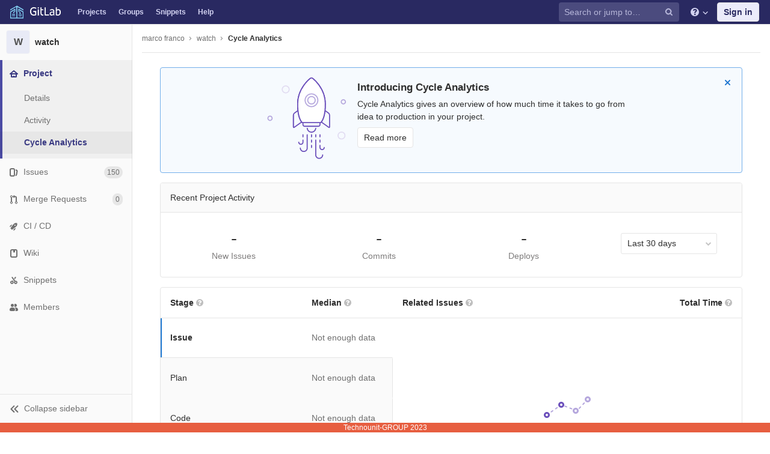

--- FILE ---
content_type: text/html; charset=utf-8
request_url: https://git.4u.uz/marcofranco/watch/cycle_analytics
body_size: 9022
content:
<!DOCTYPE html>
<html class="with-system-footer" lang="en">
<head prefix="og: http://ogp.me/ns#">
<meta charset="utf-8">
<meta content="IE=edge" http-equiv="X-UA-Compatible">
<meta content="object" property="og:type">
<meta content="GitLab" property="og:site_name">
<meta content="Cycle Analytics · marco franco / watch" property="og:title">
<meta content="4u ning GIT tizimiga hush kelibsiz!" property="og:description">
<meta content="https://git.4u.uz/assets/gitlab_logo-7ae504fe4f68fdebb3c2034e36621930cd36ea87924c11ff65dbcb8ed50dca58.png" property="og:image">
<meta content="64" property="og:image:width">
<meta content="64" property="og:image:height">
<meta content="https://git.4u.uz/marcofranco/watch/cycle_analytics" property="og:url">
<meta content="summary" property="twitter:card">
<meta content="Cycle Analytics · marco franco / watch" property="twitter:title">
<meta content="4u ning GIT tizimiga hush kelibsiz!" property="twitter:description">
<meta content="https://git.4u.uz/assets/gitlab_logo-7ae504fe4f68fdebb3c2034e36621930cd36ea87924c11ff65dbcb8ed50dca58.png" property="twitter:image">

<title>Cycle Analytics · marco franco / watch · GitLab</title>
<meta content="4u ning GIT tizimiga hush kelibsiz!" name="description">
<link rel="shortcut icon" type="image/png" href="/uploads/-/system/appearance/favicon/1/podlojka_technounit.png" id="favicon" data-original-href="/uploads/-/system/appearance/favicon/1/podlojka_technounit.png" />
<link rel="stylesheet" media="all" href="/assets/application-340c31a75c5150c5e501ec143849adbed26fed0da5a5ee8c60fb928009ea3b86.css" />
<link rel="stylesheet" media="print" href="/assets/print-74c3df10dad473d66660c828e3aa54ca3bfeac6d8bb708643331403fe7211e60.css" />



<link rel="stylesheet" media="all" href="/assets/highlight/themes/white-a165d47ce52cf24c29686366976ae691bd9addb9641a6abeb3ba6d1823b89aa8.css" />
<script>
//<![CDATA[
window.gon={};gon.api_version="v4";gon.default_avatar_url="https://git.4u.uz/assets/no_avatar-849f9c04a3a0d0cea2424ae97b27447dc64a7dbfae83c036c45b403392f0e8ba.png";gon.max_file_size=1000;gon.asset_host=null;gon.webpack_public_path="/assets/webpack/";gon.relative_url_root="";gon.shortcuts_path="/help/shortcuts";gon.user_color_scheme="white";gon.gitlab_url="https://git.4u.uz";gon.revision="6ccbccc2010";gon.gitlab_logo="/assets/gitlab_logo-7ae504fe4f68fdebb3c2034e36621930cd36ea87924c11ff65dbcb8ed50dca58.png";gon.sprite_icons="/assets/icons-d2ccb0e13086d398012c6c445cbd9fc0ed64fb5278cafd89f8be8e0a33a85383.svg";gon.sprite_file_icons="/assets/file_icons-7262fc6897e02f1ceaf8de43dc33afa5e4f9a2067f4f68ef77dcc87946575e9e.svg";gon.emoji_sprites_css_path="/assets/emoji_sprites-289eccffb1183c188b630297431be837765d9ff4aed6130cf738586fb307c170.css";gon.test_env=false;gon.suggested_label_colors={"#0033CC":"UA blue","#428BCA":"Moderate blue","#44AD8E":"Lime green","#A8D695":"Feijoa","#5CB85C":"Slightly desaturated green","#69D100":"Bright green","#004E00":"Very dark lime green","#34495E":"Very dark desaturated blue","#7F8C8D":"Dark grayish cyan","#A295D6":"Slightly desaturated blue","#5843AD":"Dark moderate blue","#8E44AD":"Dark moderate violet","#FFECDB":"Very pale orange","#AD4363":"Dark moderate pink","#D10069":"Strong pink","#CC0033":"Strong red","#FF0000":"Pure red","#D9534F":"Soft red","#D1D100":"Strong yellow","#F0AD4E":"Soft orange","#AD8D43":"Dark moderate orange"};gon.first_day_of_week=1;gon.ee=false;gon.features={"gfmEmbeddedMetrics":false};
//]]>
</script>


<script src="/assets/webpack/runtime.266a8a44.bundle.js" defer="defer"></script>
<script src="/assets/webpack/main.fcd749a5.chunk.js" defer="defer"></script>
<script src="/assets/webpack/commons~pages.admin.clusters~pages.admin.clusters.destroy~pages.admin.clusters.edit~pages.admin.clus~0bac9ec4.4b3aaa21.chunk.js" defer="defer"></script>
<script src="/assets/webpack/pages.projects.cycle_analytics.show.0d59720c.chunk.js" defer="defer"></script>

<meta name="csrf-param" content="authenticity_token" />
<meta name="csrf-token" content="t+95INrBsCD9C71kFI1GaByjFnEs8Ge14D0cRU/TtteJd0oE5puAtizsaqL1xsQ/1jTnj+1NFtN8d7IjOC17DQ==" />
<meta content="origin-when-cross-origin" name="referrer">
<meta content="width=device-width, initial-scale=1, maximum-scale=1" name="viewport">
<meta content="#474D57" name="theme-color">
<link rel="apple-touch-icon" type="image/x-icon" href="/assets/touch-icon-iphone-5a9cee0e8a51212e70b90c87c12f382c428870c0ff67d1eb034d884b78d2dae7.png" />
<link rel="apple-touch-icon" type="image/x-icon" href="/assets/touch-icon-ipad-a6eec6aeb9da138e507593b464fdac213047e49d3093fc30e90d9a995df83ba3.png" sizes="76x76" />
<link rel="apple-touch-icon" type="image/x-icon" href="/assets/touch-icon-iphone-retina-72e2aadf86513a56e050e7f0f2355deaa19cc17ed97bbe5147847f2748e5a3e3.png" sizes="120x120" />
<link rel="apple-touch-icon" type="image/x-icon" href="/assets/touch-icon-ipad-retina-8ebe416f5313483d9c1bc772b5bbe03ecad52a54eba443e5215a22caed2a16a2.png" sizes="152x152" />
<link color="rgb(226, 67, 41)" href="/assets/logo-d36b5212042cebc89b96df4bf6ac24e43db316143e89926c0db839ff694d2de4.svg" rel="mask-icon">
<meta content="/assets/msapplication-tile-1196ec67452f618d39cdd85e2e3a542f76574c071051ae7effbfde01710eb17d.png" name="msapplication-TileImage">
<meta content="#30353E" name="msapplication-TileColor">





</head>

<body class="ui-indigo  gl-browser-chrome gl-platform-mac" data-group="" data-page="projects:cycle_analytics:show" data-project="watch">

<script>
  gl = window.gl || {};
  gl.client = {"isChrome":true,"isMac":true};
</script>



<header class="navbar navbar-gitlab navbar-expand-sm js-navbar" data-qa-selector="navbar">
<a class="sr-only gl-accessibility" href="#content-body" tabindex="1">Skip to content</a>
<div class="container-fluid">
<div class="header-content">
<div class="title-container">
<h1 class="title">
<a title="Dashboard" id="logo" href="/"><svg xmlns="http://www.w3.org/2000/svg" xml:space="preserve" width="24" height="24" version="1.1" style="shape-rendering:geometricPrecision; text-rendering:geometricPrecision; image-rendering:optimizeQuality; fill-rule:evenodd; clip-rule:evenodd"
viewBox="0 0 1000 1000"
 xmlns:xlink="http://www.w3.org/1999/xlink">
 <defs>
  <style type="text/css">
   <![CDATA[
    .fil0 {fill:#83D0F4}
   ]]>
  </style>
 </defs>
 <g id="Слой_x0020_1">
  <g id="_400819048080">
   <path class="fil0" d="M38 321l0 75 415 -245 19 736 -377 0 0 -378 245 -132 0 76 -95 38 0 94 57 0 0 -57 94 -56 0 -208 -358 208 0 471 924 0 0 -471 -358 -208 0 208 94 56 0 95c-38,0 -57,0 -57,37l0 95c0,37 19,37 38,37l113 0c19,0 19,0 19,-37l0 -95c0,-19 0,-37 -56,-37l0 -114 -95 -56 0 -76 245 132 0 378 -377 0 0 -736 434 245 0 -75 -453 -264 -471 264 0 0zm660 339l75 0c0,0 0,0 0,19l0 76c0,0 0,0 0,0l-75 0c0,0 -19,0 -19,0l0 -76c0,-19 19,-19 19,-19z"/>
   <polygon class="fil0" points="283,623 359,623 359,698 283,698 "/>
   <polygon class="fil0" points="189,623 264,623 264,698 189,698 "/>
   <polygon class="fil0" points="283,736 359,736 359,792 283,792 "/>
   <polygon class="fil0" points="189,736 264,736 264,792 189,792 "/>
  </g>
 </g>
</svg>

<span class="logo-text d-none d-lg-block prepend-left-8">
<svg xmlns="http://www.w3.org/2000/svg" viewBox="0 0 617 169"><path d="M315.26 2.97h-21.8l.1 162.5h88.3v-20.1h-66.5l-.1-142.4M465.89 136.95c-5.5 5.7-14.6 11.4-27 11.4-16.6 0-23.3-8.2-23.3-18.9 0-16.1 11.2-23.8 35-23.8 4.5 0 11.7.5 15.4 1.2v30.1h-.1m-22.6-98.5c-17.6 0-33.8 6.2-46.4 16.7l7.7 13.4c8.9-5.2 19.8-10.4 35.5-10.4 17.9 0 25.8 9.2 25.8 24.6v7.9c-3.5-.7-10.7-1.2-15.1-1.2-38.2 0-57.6 13.4-57.6 41.4 0 25.1 15.4 37.7 38.7 37.7 15.7 0 30.8-7.2 36-18.9l4 15.9h15.4v-83.2c-.1-26.3-11.5-43.9-44-43.9M557.63 149.1c-8.2 0-15.4-1-20.8-3.5V70.5c7.4-6.2 16.6-10.7 28.3-10.7 21.1 0 29.2 14.9 29.2 39 0 34.2-13.1 50.3-36.7 50.3m9.2-110.6c-19.5 0-30 13.3-30 13.3v-21l-.1-27.8h-21.3l.1 158.5c10.7 4.5 25.3 6.9 41.2 6.9 40.7 0 60.3-26 60.3-70.9-.1-35.5-18.2-59-50.2-59M77.9 20.6c19.3 0 31.8 6.4 39.9 12.9l9.4-16.3C114.5 6 97.3 0 78.9 0 32.5 0 0 28.3 0 85.4c0 59.8 35.1 83.1 75.2 83.1 20.1 0 37.2-4.7 48.4-9.4l-.5-63.9V75.1H63.6v20.1h38l.5 48.5c-5 2.5-13.6 4.5-25.3 4.5-32.2 0-53.8-20.3-53.8-63-.1-43.5 22.2-64.6 54.9-64.6M231.43 2.95h-21.3l.1 27.3v94.3c0 26.3 11.4 43.9 43.9 43.9 4.5 0 8.9-.4 13.1-1.2v-19.1c-3.1.5-6.4.7-9.9.7-17.9 0-25.8-9.2-25.8-24.6v-65h35.7v-17.8h-35.7l-.1-38.5M155.96 165.47h21.3v-124h-21.3v124M155.96 24.37h21.3V3.07h-21.3v21.3"/></svg>

</span>
</a></h1>
<ul class="list-unstyled navbar-sub-nav">
<li class="home"><a title="Projects" class="dashboard-shortcuts-projects" href="/explore">Projects
</a></li><li class=""><a title="Groups" class="dashboard-shortcuts-groups" href="/explore/groups">Groups
</a></li><li class=""><a title="Snippets" class="dashboard-shortcuts-snippets" href="/explore/snippets">Snippets
</a></li><li>
<a title="About GitLab CE" href="/help">Help</a>
</li>
</ul>

</div>
<div class="navbar-collapse collapse">
<ul class="nav navbar-nav">
<li class="nav-item d-none d-sm-none d-md-block m-auto">
<div class="search search-form" data-track-event="activate_form_input" data-track-label="navbar_search" data-track-value="">
<form class="form-inline" action="/search" accept-charset="UTF-8" method="get"><input name="utf8" type="hidden" value="&#x2713;" /><div class="search-input-container">
<div class="search-input-wrap">
<div class="dropdown" data-url="/search/autocomplete">
<input type="search" name="search" id="search" placeholder="Search or jump to…" class="search-input dropdown-menu-toggle no-outline js-search-dashboard-options" spellcheck="false" tabindex="1" autocomplete="off" data-issues-path="/dashboard/issues" data-mr-path="/dashboard/merge_requests" aria-label="Search or jump to…" />
<button class="hidden js-dropdown-search-toggle" data-toggle="dropdown" type="button"></button>
<div class="dropdown-menu dropdown-select js-dashboard-search-options">
<div class="dropdown-content"><ul>
<li class="dropdown-menu-empty-item">
<a>
Loading...
</a>
</li>
</ul>
</div><div class="dropdown-loading"><i aria-hidden="true" data-hidden="true" class="fa fa-spinner fa-spin"></i></div>
</div>
<svg class="s16 search-icon"><use xlink:href="/assets/icons-d2ccb0e13086d398012c6c445cbd9fc0ed64fb5278cafd89f8be8e0a33a85383.svg#search"></use></svg>
<svg class="s16 clear-icon js-clear-input"><use xlink:href="/assets/icons-d2ccb0e13086d398012c6c445cbd9fc0ed64fb5278cafd89f8be8e0a33a85383.svg#close"></use></svg>
</div>
</div>
</div>
<input type="hidden" name="group_id" id="group_id" class="js-search-group-options" />
<input type="hidden" name="project_id" id="search_project_id" value="107" class="js-search-project-options" data-project-path="watch" data-name="watch" data-issues-path="/marcofranco/watch/issues" data-mr-path="/marcofranco/watch/merge_requests" data-issues-disabled="false" />
<input type="hidden" name="search_code" id="search_code" value="true" />
<input type="hidden" name="repository_ref" id="repository_ref" />

<div class="search-autocomplete-opts hide" data-autocomplete-path="/search/autocomplete" data-autocomplete-project-id="107"></div>
</form></div>

</li>
<li class="nav-item d-inline-block d-sm-none d-md-none">
<a title="Search" aria-label="Search" data-toggle="tooltip" data-placement="bottom" data-container="body" href="/search?project_id=107"><svg class="s16"><use xlink:href="/assets/icons-d2ccb0e13086d398012c6c445cbd9fc0ed64fb5278cafd89f8be8e0a33a85383.svg#search"></use></svg>
</a></li>
<li class="nav-item header-help dropdown">
<a class="header-help-dropdown-toggle" data-toggle="dropdown" href="/help"><svg class="s16"><use xlink:href="/assets/icons-d2ccb0e13086d398012c6c445cbd9fc0ed64fb5278cafd89f8be8e0a33a85383.svg#question"></use></svg>
<svg class="caret-down"><use xlink:href="/assets/icons-d2ccb0e13086d398012c6c445cbd9fc0ed64fb5278cafd89f8be8e0a33a85383.svg#angle-down"></use></svg>
</a><div class="dropdown-menu dropdown-menu-right">
<ul>
<li>
<a href="/help">Help</a>
</li>

<li class="divider"></li>
<li>
<a href="https://about.gitlab.com/submit-feedback">Submit feedback</a>
</li>
<li>
<a target="_blank" class="text-nowrap" href="https://about.gitlab.com/contributing">Contribute to GitLab
</a></li>


</ul>

</div>
</li>
<li class="nav-item">
<div>
<a class="btn btn-sign-in" href="/users/sign_in?redirect_to_referer=yes">Sign in</a>
</div>
</li>
</ul>
</div>
<button class="navbar-toggler d-block d-sm-none" type="button">
<span class="sr-only">Toggle navigation</span>
<svg class="s12 more-icon js-navbar-toggle-right"><use xlink:href="/assets/icons-d2ccb0e13086d398012c6c445cbd9fc0ed64fb5278cafd89f8be8e0a33a85383.svg#ellipsis_h"></use></svg>
<svg class="s12 close-icon js-navbar-toggle-left"><use xlink:href="/assets/icons-d2ccb0e13086d398012c6c445cbd9fc0ed64fb5278cafd89f8be8e0a33a85383.svg#close"></use></svg>
</button>
</div>
</div>
</header>

<div class="layout-page page-with-contextual-sidebar">
<div class="nav-sidebar">
<div class="nav-sidebar-inner-scroll">
<div class="context-header">
<a title="watch" href="/marcofranco/watch"><div class="avatar-container rect-avatar s40 project-avatar">
<div class="avatar s40 avatar-tile identicon bg3">W</div>
</div>
<div class="sidebar-context-title">
watch
</div>
</a></div>
<ul class="sidebar-top-level-items">
<li class="home active"><a class="shortcuts-project qa-link-project" href="/marcofranco/watch"><div class="nav-icon-container">
<svg><use xlink:href="/assets/icons-d2ccb0e13086d398012c6c445cbd9fc0ed64fb5278cafd89f8be8e0a33a85383.svg#home"></use></svg>
</div>
<span class="nav-item-name">
Project
</span>
</a><ul class="sidebar-sub-level-items">
<li class="fly-out-top-item"><a href="/marcofranco/watch"><strong class="fly-out-top-item-name">
Project
</strong>
</a></li><li class="divider fly-out-top-item"></li>
<li class=""><a title="Project details" class="shortcuts-project" href="/marcofranco/watch"><span>Details</span>
</a></li><li class=""><a title="Activity" class="shortcuts-project-activity qa-activity-link" href="/marcofranco/watch/activity"><span>Activity</span>
</a></li>

<li class="active"><a title="Cycle Analytics" class="shortcuts-project-cycle-analytics" href="/marcofranco/watch/cycle_analytics"><span>Cycle Analytics</span>
</a></li>
</ul>
</li><li class=""><a class="shortcuts-issues qa-issues-item" href="/marcofranco/watch/issues"><div class="nav-icon-container">
<svg><use xlink:href="/assets/icons-d2ccb0e13086d398012c6c445cbd9fc0ed64fb5278cafd89f8be8e0a33a85383.svg#issues"></use></svg>
</div>
<span class="nav-item-name" id="js-onboarding-issues-link">
Issues
</span>
<span class="badge badge-pill count issue_counter">
150
</span>
</a><ul class="sidebar-sub-level-items">
<li class="fly-out-top-item"><a href="/marcofranco/watch/issues"><strong class="fly-out-top-item-name">
Issues
</strong>
<span class="badge badge-pill count issue_counter fly-out-badge">
150
</span>
</a></li><li class="divider fly-out-top-item"></li>
<li class=""><a title="Issues" href="/marcofranco/watch/issues"><span>
List
</span>
</a></li><li class=""><a title="Boards" href="/marcofranco/watch/-/boards"><span>
Boards
</span>
</a></li><li class=""><a title="Labels" class="qa-labels-link" href="/marcofranco/watch/-/labels"><span>
Labels
</span>
</a></li>
<li class=""><a title="Milestones" class="qa-milestones-link" href="/marcofranco/watch/-/milestones"><span>
Milestones
</span>
</a></li></ul>
</li><li class=""><a class="shortcuts-merge_requests qa-merge-requests-link" href="/marcofranco/watch/merge_requests"><div class="nav-icon-container">
<svg><use xlink:href="/assets/icons-d2ccb0e13086d398012c6c445cbd9fc0ed64fb5278cafd89f8be8e0a33a85383.svg#git-merge"></use></svg>
</div>
<span class="nav-item-name" id="js-onboarding-mr-link">
Merge Requests
</span>
<span class="badge badge-pill count merge_counter js-merge-counter">
0
</span>
</a><ul class="sidebar-sub-level-items is-fly-out-only">
<li class="fly-out-top-item"><a href="/marcofranco/watch/merge_requests"><strong class="fly-out-top-item-name">
Merge Requests
</strong>
<span class="badge badge-pill count merge_counter js-merge-counter fly-out-badge">
0
</span>
</a></li></ul>
</li><li class=""><a class="shortcuts-pipelines qa-link-pipelines" href="/marcofranco/watch/pipelines"><div class="nav-icon-container">
<svg><use xlink:href="/assets/icons-d2ccb0e13086d398012c6c445cbd9fc0ed64fb5278cafd89f8be8e0a33a85383.svg#rocket"></use></svg>
</div>
<span class="nav-item-name" id="js-onboarding-pipelines-link">
CI / CD
</span>
</a><ul class="sidebar-sub-level-items">
<li class="fly-out-top-item"><a href="/marcofranco/watch/pipelines"><strong class="fly-out-top-item-name">
CI / CD
</strong>
</a></li><li class="divider fly-out-top-item"></li>
<li class=""><a title="Pipelines" class="shortcuts-pipelines" href="/marcofranco/watch/pipelines"><span>
Pipelines
</span>
</a></li><li class=""><a title="Jobs" class="shortcuts-builds" href="/marcofranco/watch/-/jobs"><span>
Jobs
</span>
</a></li><li class=""><a title="Schedules" class="shortcuts-builds" href="/marcofranco/watch/pipeline_schedules"><span>
Schedules
</span>
</a></li></ul>
</li>
<li class=""><a class="shortcuts-wiki qa-wiki-link" href="/marcofranco/watch/wikis/home"><div class="nav-icon-container">
<svg><use xlink:href="/assets/icons-d2ccb0e13086d398012c6c445cbd9fc0ed64fb5278cafd89f8be8e0a33a85383.svg#book"></use></svg>
</div>
<span class="nav-item-name">
Wiki
</span>
</a><ul class="sidebar-sub-level-items is-fly-out-only">
<li class="fly-out-top-item"><a href="/marcofranco/watch/wikis/home"><strong class="fly-out-top-item-name">
Wiki
</strong>
</a></li></ul>
</li><li class=""><a class="shortcuts-snippets" href="/marcofranco/watch/snippets"><div class="nav-icon-container">
<svg><use xlink:href="/assets/icons-d2ccb0e13086d398012c6c445cbd9fc0ed64fb5278cafd89f8be8e0a33a85383.svg#snippet"></use></svg>
</div>
<span class="nav-item-name">
Snippets
</span>
</a><ul class="sidebar-sub-level-items is-fly-out-only">
<li class="fly-out-top-item"><a href="/marcofranco/watch/snippets"><strong class="fly-out-top-item-name">
Snippets
</strong>
</a></li></ul>
</li><li class=""><a title="Members" class="shortcuts-tree" href="/marcofranco/watch/-/settings/members"><div class="nav-icon-container">
<svg><use xlink:href="/assets/icons-d2ccb0e13086d398012c6c445cbd9fc0ed64fb5278cafd89f8be8e0a33a85383.svg#users"></use></svg>
</div>
<span class="nav-item-name">
Members
</span>
</a><ul class="sidebar-sub-level-items is-fly-out-only">
<li class="fly-out-top-item"><a href="/marcofranco/watch/-/project_members"><strong class="fly-out-top-item-name">
Members
</strong>
</a></li></ul>
</li><a class="toggle-sidebar-button js-toggle-sidebar qa-toggle-sidebar" role="button" title="Toggle sidebar" type="button">
<svg class="icon-angle-double-left"><use xlink:href="/assets/icons-d2ccb0e13086d398012c6c445cbd9fc0ed64fb5278cafd89f8be8e0a33a85383.svg#angle-double-left"></use></svg>
<svg class="icon-angle-double-right"><use xlink:href="/assets/icons-d2ccb0e13086d398012c6c445cbd9fc0ed64fb5278cafd89f8be8e0a33a85383.svg#angle-double-right"></use></svg>
<span class="collapse-text">Collapse sidebar</span>
</a>
<button name="button" type="button" class="close-nav-button"><svg class="s16"><use xlink:href="/assets/icons-d2ccb0e13086d398012c6c445cbd9fc0ed64fb5278cafd89f8be8e0a33a85383.svg#close"></use></svg>
<span class="collapse-text">Close sidebar</span>
</button>
<li class="hidden">
<a title="Activity" class="shortcuts-project-activity" href="/marcofranco/watch/activity"><span>
Activity
</span>
</a></li>
<li class="hidden">
<a class="shortcuts-new-issue" href="/marcofranco/watch/issues/new">Create a new issue
</a></li>
<li class="hidden">
<a title="Jobs" class="shortcuts-builds" href="/marcofranco/watch/-/jobs">Jobs
</a></li>
<li class="hidden">
<a title="Issue Boards" class="shortcuts-issue-boards" href="/marcofranco/watch/-/boards">Issue Boards</a>
</li>
</ul>
</div>
</div>

<div class="content-wrapper">

<div class="mobile-overlay"></div>
<div class="alert-wrapper">






<nav class="breadcrumbs container-fluid container-limited" role="navigation">
<div class="breadcrumbs-container">
<button name="button" type="button" class="toggle-mobile-nav"><span class="sr-only">Open sidebar</span>
<i aria-hidden="true" data-hidden="true" class="fa fa-bars"></i>
</button><div class="breadcrumbs-links js-title-container">
<ul class="list-unstyled breadcrumbs-list js-breadcrumbs-list">
<li><a href="/marcofranco">marco franco</a><svg class="s8 breadcrumbs-list-angle"><use xlink:href="/assets/icons-d2ccb0e13086d398012c6c445cbd9fc0ed64fb5278cafd89f8be8e0a33a85383.svg#angle-right"></use></svg></li> <li><a href="/marcofranco/watch"><span class="breadcrumb-item-text js-breadcrumb-item-text">watch</span></a><svg class="s8 breadcrumbs-list-angle"><use xlink:href="/assets/icons-d2ccb0e13086d398012c6c445cbd9fc0ed64fb5278cafd89f8be8e0a33a85383.svg#angle-right"></use></svg></li>

<li>
<h2 class="breadcrumbs-sub-title"><a href="/marcofranco/watch/cycle_analytics">Cycle Analytics</a></h2>
</li>
</ul>
</div>

</div>
</nav>

<div class="flash-container flash-container-page">
</div>

<div class="d-flex"></div>
</div>
<div class=" ">
<div class="content" id="content-body">
<div class="container-fluid container-limited" data-request-path="/marcofranco/watch/cycle_analytics" id="cycle-analytics" v-cloak="true">
<banner documentation-link="/help/user/project/cycle_analytics" v-if="!isOverviewDialogDismissed" v-on:dismiss-overview-dialog="dismissOverviewDialog()"></banner>
<i v-show="isLoading" aria-hidden="true" data-hidden="true" class="fa fa-spinner fa-spin"></i>
<div class="wrapper" v-show="!isLoading &amp;&amp; !hasError">
<div class="card">
<div class="card-header">
{{ __('Recent Project Activity') }}
</div>
<div class="content-block">
<div class="container-fluid">
<div class="row">
<div class="col-sm-3 col-12 column" v-for="item in state.summary">
<h3 class="header">{{ item.value }}</h3>
<p class="text">{{ item.title }}</p>
</div>
<div class="col-sm-3 col-12 column">
<div class="dropdown inline js-ca-dropdown">
<button class="dropdown-menu-toggle" data-toggle="dropdown" type="button">
<span class="dropdown-label">{{ n__('Last %d day', 'Last %d days', 30) }}</span>
<i class="fa fa-chevron-down"></i>
</button>
<ul class="dropdown-menu dropdown-menu-right">
<li>
<a data-value="7" href="#">
{{ n__('Last %d day', 'Last %d days', 7) }}
</a>
</li>
<li>
<a data-value="30" href="#">
{{ n__('Last %d day', 'Last %d days', 30) }}
</a>
</li>
<li>
<a data-value="90" href="#">
{{ n__('Last %d day', 'Last %d days', 90) }}
</a>
</li>
</ul>
</div>
</div>
</div>
</div>
</div>
</div>
<div class="stage-panel-container">
<div class="card stage-panel">
<div class="card-header">
<nav class="col-headers">
<ul>
<li class="stage-header">
<span class="stage-name">
{{ s__('ProjectLifecycle|Stage') }}
</span>
<i aria-hidden="true" class="has-tooltip fa fa-question-circle" data-placement="top" title="The phase of the development lifecycle."></i>
</li>
<li class="median-header">
<span class="stage-name">
{{ __('Median') }}
</span>
<i aria-hidden="true" class="has-tooltip fa fa-question-circle" data-placement="top" title="The value lying at the midpoint of a series of observed values. E.g., between 3, 5, 9, the median is 5. Between 3, 5, 7, 8, the median is (5+7)/2 = 6."></i>
</li>
<li class="event-header">
<span class="stage-name">
{{ currentStage ? __(currentStage.legend) : __('Related Issues') }}
</span>
<i aria-hidden="true" class="has-tooltip fa fa-question-circle" data-placement="top" title="The collection of events added to the data gathered for that stage."></i>
</li>
<li class="total-time-header">
<span class="stage-name">
{{ __('Total Time') }}
</span>
<i aria-hidden="true" class="has-tooltip fa fa-question-circle" data-placement="top" title="The time taken by each data entry gathered by that stage."></i>
</li>
</ul>
</nav>
</div>
<div class="stage-panel-body">
<nav class="stage-nav">
<ul>
<li :class="{ active: stage.active }" @click="selectStage(stage)" class="stage-nav-item" v-for="stage in state.stages">
<div class="stage-nav-item-cell stage-name">
{{ stage.title }}
</div>
<div class="stage-nav-item-cell stage-median">
<template v-if="stage.isUserAllowed">
<span v-if="stage.value">
{{ stage.value }}
</span>
<span class="stage-empty" v-else="true">
{{ __('Not enough data') }}
</span>
</template>
<template v-else="true">
<span class="not-available">
{{ __('Not available') }}
</span>
</template>
</div>
</li>
</ul>
</nav>
<div class="section stage-events">
<template v-if="isLoadingStage">
<i aria-hidden="true" data-hidden="true" class="fa fa-spinner fa-spin"></i>
</template>
<template v-if="currentStage &amp;&amp; !currentStage.isUserAllowed">
<div class="no-access-stage-container">
<div class="no-access-stage">
<div class="icon-lock">
<svg width="46px" height="54px" viewBox="227 0 46 54" version="1.1" xmlns="http://www.w3.org/2000/svg" xmlns:xlink="http://www.w3.org/1999/xlink">
    <!-- Generator: Sketch 41 (35326) - http://www.bohemiancoding.com/sketch -->
    <desc>Created with Sketch.</desc>
    <defs>
        <rect id="path-1" x="0" y="20" width="46" height="34" rx="8"></rect>
        <mask id="mask-2" maskContentUnits="userSpaceOnUse" maskUnits="objectBoundingBox" x="0" y="0" width="46" height="34" fill="white">
            <use xlink:href="#path-1"></use>
        </mask>
        <path d="M29,16 C29,8.2680135 22.7319865,2 15,2 C7.2680135,2 1,8.2680135 1,16" id="path-3"></path>
        <mask id="mask-4" maskContentUnits="userSpaceOnUse" maskUnits="objectBoundingBox" x="0" y="0" width="28" height="14" fill="white">
            <use xlink:href="#path-3"></use>
        </mask>
    </defs>
    <g id="locker" stroke="none" stroke-width="1" fill="none" fill-rule="evenodd" transform="translate(227.000000, 0.000000)">
        <g id="Group-8">
            <use id="Rectangle-14" stroke="#B5A7DD" mask="url(#mask-2)" stroke-width="6" xlink:href="#path-1"></use>
            <g id="Group-7" transform="translate(8.000000, 0.000000)">
                <use id="Oval-3" stroke="#B5A7DD" mask="url(#mask-4)" stroke-width="6" xlink:href="#path-3"></use>
                <rect id="Rectangle-13" fill="#B5A7DD" x="1" y="16" width="3" height="6"></rect>
                <rect id="Rectangle-13-Copy" fill="#B5A7DD" x="26" y="16" width="3" height="6"></rect>
            </g>
            <path d="M25,37.4648712 C26.1956027,36.7732524 27,35.4805647 27,34 C27,31.790861 25.209139,30 23,30 C20.790861,30 19,31.790861 19,34 C19,35.4805647 19.8043973,36.7732524 21,37.4648712 L21,41.0026083 C21,42.1041422 21.8954305,43 23,43 C24.1122704,43 25,42.1057373 25,41.0026083 L25,37.4648712 Z" id="Combined-Shape" fill="#6B4FBB"></path>
        </g>
    </g>
</svg>

</div>
<h4>{{ __('You need permission.') }}</h4>
<p>
{{ __('Want to see the data? Please ask an administrator for access.') }}
</p>
</div>
</div>

</template>
<template v-else="true">
<template v-if="isEmptyStage &amp;&amp; !isLoadingStage">
<div class="empty-stage-container">
<div class="empty-stage">
<div class="icon-no-data">
<svg xmlns="http://www.w3.org/2000/svg" viewBox="211 0 78 36" xmlns:xlink="http://www.w3.org/1999/xlink">
  <defs>
    <circle id="a" cx="5" cy="31" r="5"/>
    <mask id="e" width="10" height="10" x="0" y="0" fill="#fff">
      <use xlink:href="#a"/>
    </mask>
    <circle id="b" cx="29" cy="14" r="5"/>
    <mask id="f" width="10" height="10" x="0" y="0" fill="#fff">
      <use xlink:href="#b"/>
    </mask>
    <circle id="c" cx="53" cy="24" r="5"/>
    <mask id="g" width="10" height="10" x="0" y="0" fill="#fff">
      <use xlink:href="#c"/>
    </mask>
    <circle id="d" cx="73" cy="5" r="5"/>
    <mask id="h" width="10" height="10" x="0" y="0" fill="#fff">
      <use xlink:href="#d"/>
    </mask>
  </defs>
  <g fill="none" fill-rule="evenodd" transform="translate(211)">
    <path stroke="#B5A7DD" stroke-width="2" d="M5 31l24-17 26 10L73 5" stroke-linecap="round" stroke-dasharray="3 6"/>
    <use fill="#FFF" stroke="#6B4FBB" stroke-width="6" mask="url(#e)" xlink:href="#a"/>
    <use fill="#FFF" stroke="#6B4FBB" stroke-width="6" mask="url(#f)" xlink:href="#b"/>
    <use fill="#FFF" stroke="#B5A7DD" stroke-width="6" mask="url(#g)" xlink:href="#c"/>
    <use fill="#FFF" stroke="#B5A7DD" stroke-width="6" mask="url(#h)" xlink:href="#d"/>
  </g>
</svg>

</div>
<h4>{{ __('We don\'t have enough data to show this stage.') }}</h4>
<p>
{{currentStage.emptyStageText}}
</p>
</div>
</div>

</template>
<template v-if="state.events.length &amp;&amp; !isLoadingStage &amp;&amp; !isEmptyStage">
<component :is="currentStage.component" :items="state.events" :stage="currentStage"></component>
</template>
</template>
</div>
</div>
</div>
</div>
</div>
</div>

</div>
</div>
</div>
</div>

<div class="footer-message" style="background-color: #e75e40;color: #ffffff"><p>Technounit-GROUP 2023</p></div>


</body>
</html>



--- FILE ---
content_type: image/svg+xml
request_url: https://git.4u.uz/assets/icons-d2ccb0e13086d398012c6c445cbd9fc0ed64fb5278cafd89f8be8e0a33a85383.svg
body_size: 32604
content:
<?xml version="1.0" encoding="utf-8"?><svg xmlns="http://www.w3.org/2000/svg" xmlns:xlink="http://www.w3.org/1999/xlink"><symbol viewBox="0 0 16 16" id="abuse" xmlns="http://www.w3.org/2000/svg"><path d="M11.034 1.33l3.401 2.719c.357.285.565.717.565 1.174v5.552c0 .457-.207.888-.564 1.174l-3.4 2.721c-.266.214-.597.33-.939.33H5.905a1.5 1.5 0 0 1-.939-.33l-3.401-2.719A1.503 1.503 0 0 1 1 10.777V5.225c0-.457.207-.888.564-1.174l3.4-2.721c.266-.214.597-.33.939-.33h4.192a1.5 1.5 0 0 1 .939.33zM9.919 3.003H6.08L3.004 5.466v5.07l3.077 2.46h3.84l3.075-2.462v-5.07l-3.077-2.46zm-1.941.97c.553 0 1.002.449 1.002 1.002v3.007a1.002 1.002 0 0 1-2.004 0V4.976c0-.553.448-1.002 1.002-1.002zm0 8.018a1.002 1.002 0 1 1 0-2.005 1.002 1.002 0 0 1 0 2.005z"/></symbol><symbol viewBox="0 0 16 16" id="account" xmlns="http://www.w3.org/2000/svg"><path d="M8.186 9.964l-.568-.875a.25.25 0 0 1 .015-.293l.404-.499a.25.25 0 0 1 .284-.076l.936.36c.257-.183.543-.325.85-.42l.322-.988A.25.25 0 0 1 10.667 7h.641a.25.25 0 0 1 .238.173l.321.988c.308.095.594.237.851.42l.936-.36a.25.25 0 0 1 .284.076l.403.499a.25.25 0 0 1 .016.293l-.568.875c.113.297.18.617.193.951l.898.54a.25.25 0 0 1 .114.27l-.144.626a.25.25 0 0 1-.222.192l-1.113.098a3.02 3.02 0 0 1-.512.609l.165 1.18a.25.25 0 0 1-.138.259l-.576.281a.25.25 0 0 1-.29-.05l-.873-.905a3.028 3.028 0 0 1-.607 0l-.874.904a.25.25 0 0 1-.29.051l-.576-.281a.25.25 0 0 1-.138-.26l.166-1.18a3.014 3.014 0 0 1-.513-.608l-1.113-.098a.25.25 0 0 1-.221-.192l-.145-.625a.25.25 0 0 1 .115-.27l.898-.54c.013-.335.08-.655.193-.952zm-1.778 3.034C1.071 12.953 1 12.28 1 10.84 1 9.349 1.963 7 6.992 7c.338 0 .657.01.959.03A4.994 4.994 0 0 0 5.994 11c0 .71.148 1.386.414 1.998zM6.47 6a2.498 2.498 0 0 1-2.497-2.5C3.973 2.12 5.09 1 6.47 1a2.498 2.498 0 0 1 2.496 2.5C8.966 4.88 7.85 6 6.47 6zm4.517 6a1 1 0 1 0 0-1.999 1 1 0 0 0 0 1.999z"/></symbol><symbol viewBox="0 0 16 16" id="admin" xmlns="http://www.w3.org/2000/svg"><path d="M12.38 2.549a3.662 3.662 0 0 1 .151 3.832 3.478 3.478 0 0 1-3.313 1.782l-3.419 6.068a1.48 1.48 0 0 1-2.049.563 1.558 1.558 0 0 1-.549-2.1L6.62 6.626a3.662 3.662 0 0 1-.15-3.832 3.478 3.478 0 0 1 3.313-1.783L8.12 3.964 10.718 5.5l1.663-2.952zM4.25 13.906c.24.142.545.058.683-.187a.52.52 0 0 0-.183-.7.493.493 0 0 0-.683.187.52.52 0 0 0 .183.7z"/></symbol><symbol viewBox="0 0 16 16" id="angle-double-left" xmlns="http://www.w3.org/2000/svg"><path d="M9.828 8.064l4.243 4.243a1 1 0 1 1-1.414 1.414l-4.95-4.95a1 1 0 0 1 0-1.414l4.95-4.95a1 1 0 0 1 1.414 1.414L9.828 8.064zm-6 0l4.243 4.243a1 1 0 1 1-1.414 1.414l-4.95-4.95a1 1 0 0 1 0-1.414l4.95-4.95A1 1 0 0 1 8.07 3.821L3.828 8.064z" fill-rule="evenodd"/></symbol><symbol viewBox="0 0 16 16" id="angle-double-right" xmlns="http://www.w3.org/2000/svg"><path d="M5.95 8.064L1.707 3.821a1 1 0 0 1 1.414-1.414l4.95 4.95a1 1 0 0 1 0 1.414l-4.95 4.95a1 1 0 0 1-1.414-1.414L5.95 8.064zm6 0L7.707 3.821a1 1 0 0 1 1.414-1.414l4.95 4.95a1 1 0 0 1 0 1.414l-4.95 4.95a1 1 0 0 1-1.414-1.414l4.243-4.243z" fill-rule="evenodd"/></symbol><symbol viewBox="0 0 16 16" id="angle-down" xmlns="http://www.w3.org/2000/svg"><path d="M8.064 10.6l4.243-4.243A1 1 0 1 1 13.72 7.77l-4.95 4.95a1 1 0 0 1-1.414 0l-4.95-4.95A1 1 0 0 1 3.82 6.356l4.243 4.242z" fill-rule="evenodd"/></symbol><symbol viewBox="0 0 16 16" id="angle-left" xmlns="http://www.w3.org/2000/svg"><path d="M5.828 8.064l4.243 4.243a1 1 0 1 1-1.414 1.414l-4.95-4.95a1 1 0 0 1 0-1.414l4.95-4.95a1 1 0 1 1 1.414 1.414L5.828 8.064z" fill-rule="evenodd"/></symbol><symbol viewBox="0 0 16 16" id="angle-right" xmlns="http://www.w3.org/2000/svg"><path d="M9.9 8.064L5.656 3.821A1 1 0 0 1 7.07 2.407l4.95 4.95a1 1 0 0 1 0 1.414l-4.95 4.95a1 1 0 0 1-1.414-1.414l4.242-4.243z" fill-rule="evenodd"/></symbol><symbol viewBox="0 0 16 16" id="angle-up" xmlns="http://www.w3.org/2000/svg"><path d="M8.064 6.528l-4.243 4.243a1 1 0 1 1-1.414-1.414l4.95-4.95a1 1 0 0 1 1.414 0l4.95 4.95a1 1 0 0 1-1.414 1.414L8.064 6.528z" fill-rule="evenodd"/></symbol><symbol viewBox="0 0 16 16" id="appearance" xmlns="http://www.w3.org/2000/svg"><path d="M11 10.5c-.893 0-1.5.228-1.5.5 0 .117.214.343.735.633.189.104.869.44.828.419.175.09.304.164.422.251.3.223.505.482.514.937.012 1.322-1.004 1.644-2.81 1.737a21.32 21.32 0 0 1-1.19.022A7 7 0 1 1 8 1c3.866 0 7 3.134 7 6.977.043 1.917-1.163 2.54-3.13 2.535-.13 0-.235-.002-.45-.007A18.799 18.799 0 0 0 11 10.5zm-3.5.5c0-1.089.658-1.829 1.648-2.2.582-.22 1.224-.3 1.851-.3.127 0 .223 0 .462.006.203.004.3.006.413.006.99.002 1.135-.072 1.125-.513a5 5 0 1 0-5 5c.272 0 .474-.001.65-.004-.728-.526-1.15-1.144-1.15-1.996zM6 7a1 1 0 1 1 0-2 1 1 0 0 1 0 2zm-1 3a1 1 0 1 1 0-2 1 1 0 0 1 0 2zm4-4a1 1 0 1 1 0-2 1 1 0 0 1 0 2z"/></symbol><symbol viewBox="0 0 16 16" id="applications" xmlns="http://www.w3.org/2000/svg"><path d="M2 1h2a1 1 0 0 1 1 1v2a1 1 0 0 1-1 1H2a1 1 0 0 1-1-1V2a1 1 0 0 1 1-1zm0 5h2a1 1 0 0 1 1 1v2a1 1 0 0 1-1 1H2a1 1 0 0 1-1-1V7a1 1 0 0 1 1-1zm5-5h2a1 1 0 0 1 1 1v2a1 1 0 0 1-1 1H7a1 1 0 0 1-1-1V2a1 1 0 0 1 1-1zm0 1v2h2V2H7zm0 4h2a1 1 0 0 1 1 1v2a1 1 0 0 1-1 1H7a1 1 0 0 1-1-1V7a1 1 0 0 1 1-1zm5-5h2a1 1 0 0 1 1 1v2a1 1 0 0 1-1 1h-2a1 1 0 0 1-1-1V2a1 1 0 0 1 1-1zm0 5h2a1 1 0 0 1 1 1v2a1 1 0 0 1-1 1h-2a1 1 0 0 1-1-1V7a1 1 0 0 1 1-1zm0 1v2h2V7h-2zM2 11h2a1 1 0 0 1 1 1v2a1 1 0 0 1-1 1H2a1 1 0 0 1-1-1v-2a1 1 0 0 1 1-1zm0 1v2h2v-2H2zm5-1h2a1 1 0 0 1 1 1v2a1 1 0 0 1-1 1H7a1 1 0 0 1-1-1v-2a1 1 0 0 1 1-1zm5 0h2a1 1 0 0 1 1 1v2a1 1 0 0 1-1 1h-2a1 1 0 0 1-1-1v-2a1 1 0 0 1 1-1z"/></symbol><symbol viewBox="0 0 16 16" id="approval" xmlns="http://www.w3.org/2000/svg"><path d="M10.487 9.657l2.815-2.829a.991.991 0 0 1 1.407 0 1.006 1.006 0 0 1 0 1.415l-3.518 3.535a.99.99 0 0 1-1.407 0l-2.11-2.121a1.004 1.004 0 0 1 0-1.414.991.991 0 0 1 1.406 0l1.407 1.414zM6.623 8.004a2.008 2.008 0 0 0 .347 2.36l2.11 2.121a1.983 1.983 0 0 0 2.814 0l1.025-1.03c.014.133.02.261.02.385 0 1.533-.075 2.16-5.97 2.16C1.077 14 1 13.331 1 11.84c0-1.456.914-3.73 5.623-3.836zM6.449 7A2.494 2.494 0 0 1 3.96 4.5 2.496 2.496 0 0 1 6.45 2a2.494 2.494 0 0 1 2.487 2.5A2.495 2.495 0 0 1 6.45 7z"/></symbol><symbol viewBox="0 0 16 16" id="arrow-down" xmlns="http://www.w3.org/2000/svg"><path d="M10.472 7.282a.862.862 0 0 1 1.26-.006c.357.364.357.958 0 1.285L8.627 11.73A.886.886 0 0 1 8 12a.849.849 0 0 1-.627-.27L4.275 8.561a.904.904 0 0 1-.013-1.285.861.861 0 0 1 1.26-.007l2.486 2.527z"/></symbol><symbol viewBox="0 0 16 16" id="arrow-right" xmlns="http://www.w3.org/2000/svg"><path d="M8 6V4a1 1 0 0 1 1.624-.781l4.997 3.988a1 1 0 0 1 .003 1.561L9.626 12.78A1 1 0 0 1 8 12V9.994l-5 .004a1.998 1.998 0 0 1-2-1.996V8a2 2 0 0 1 2-2h5z"/></symbol><symbol viewBox="0 0 16 16" id="arrow-up" xmlns="http://www.w3.org/2000/svg"><path d="M8 7.586L5.879 9.707a1 1 0 1 1-1.415-1.414l2.829-2.829a1 1 0 0 1 1.414 0l2.829 2.829a1 1 0 1 1-1.415 1.414L8 7.586z" fill-rule="evenodd"/></symbol><symbol viewBox="0 0 16 16" id="assignee" xmlns="http://www.w3.org/2000/svg"><path d="M11 10V9a1 1 0 0 1 2 0v1h1a1 1 0 0 1 0 2h-1v1a1 1 0 0 1-2 0v-1h-1a1 1 0 0 1 0-2h1zM7.976 8.031A4.978 4.978 0 0 0 7 11c0 1.123.37 2.159.995 2.993-.312.005-.643.007-.995.007-5.924 0-6-.669-6-2.16S1.964 8 7 8c.344 0 .67.01.976.031zM6.476 7a2.5 2.5 0 1 1 0-5 2.5 2.5 0 0 1 0 5z"/></symbol><symbol viewBox="0 0 16 16" id="blame" xmlns="http://www.w3.org/2000/svg"><path d="M2 4h3a1 1 0 1 1 0 2H2a1 1 0 1 1 0-2zm9 3h3a1 1 0 0 1 0 2h-3a1 1 0 0 1 0-2zm-9 3h3a1 1 0 0 1 0 2H2a1 1 0 0 1 0-2zm9 0h3a1 1 0 0 1 0 2h-3a1 1 0 0 1 0-2zm0-6h3a1 1 0 0 1 0 2h-3a1 1 0 0 1 0-2zM2 7h3a1 1 0 1 1 0 2H2a1 1 0 1 1 0-2zm6-5a1 1 0 0 1 1 1v10a1 1 0 0 1-2 0V3a1 1 0 0 1 1-1z"/></symbol><symbol viewBox="0 0 16 16" id="bold" xmlns="http://www.w3.org/2000/svg"><path d="M4 12.5v-9A1.5 1.5 0 0 1 5.5 2h2.104c2.182 0 3.879.681 3.879 2.982 0 1.067-.517 2.227-1.374 2.595v.073C11.176 7.963 12 8.865 12 10.466 12 12.914 10.19 14 7.911 14H5.5A1.5 1.5 0 0 1 4 12.5zm2.376-5.696H7.49c1.164 0 1.665-.552 1.665-1.417 0-.94-.534-1.289-1.649-1.289h-1.13v2.706zm0 5.098h1.341c1.293 0 1.956-.515 1.956-1.62 0-1.049-.647-1.472-1.956-1.472H6.376v3.092z"/></symbol><symbol viewBox="0 0 16 16" id="book" xmlns="http://www.w3.org/2000/svg"><path d="M7 3H5a1 1 0 0 0-1 1v8a1 1 0 0 0 1 1h6a1 1 0 0 0 1-1V4a1 1 0 0 0-1-1h-1v3.099a.482.482 0 0 1-.75.401l-.473-.315a.5.5 0 0 0-.554 0L7.75 6.5A.482.482 0 0 1 7 6.099V3zM5 1h6a3 3 0 0 1 3 3v8a3 3 0 0 1-3 3H5a3 3 0 0 1-3-3V4a3 3 0 0 1 3-3z"/></symbol><symbol viewBox="0 0 16 16" id="bookmark" xmlns="http://www.w3.org/2000/svg"><path d="M6.746 10.58a1.985 1.985 0 0 1 2.508 0L11 12V3H5v9l1.746-1.42zM5 1h6a2 2 0 0 1 2 2v10.999a1 1 0 0 1-1.627.779L8 12.064l-3.373 2.714A1 1 0 0 1 3 13.998V3a2 2 0 0 1 2-2z"/></symbol><symbol viewBox="0 0 16 16" id="branch" xmlns="http://www.w3.org/2000/svg"><path d="M4 11.268V4.732a2 2 0 1 1 2 0v3.583c.628-.388 1.37-.665 2.219-.831 1.025-.2 1.61-1.044 1.729-2.783A1.999 1.999 0 0 1 11 1a2 2 0 0 1 .946 3.763c-.174 2.627-1.279 4.28-3.344 4.684-1.315.257-2.151.819-2.602 1.706v.115a2 2 0 1 1-2 0zM5 4a1 1 0 1 0 0-2 1 1 0 0 0 0 2zm6 0a1 1 0 1 0 0-2 1 1 0 0 0 0 2zM5 14a1 1 0 1 0 0-2 1 1 0 0 0 0 2z"/></symbol><symbol fill="none" viewBox="0 0 16 16" id="brand-zoom" xmlns="http://www.w3.org/2000/svg"><path fill-rule="evenodd" clip-rule="evenodd" d="M1.45 3.333c-.801 0-1.45.65-1.45 1.45v4.986c0 1.6 1.298 2.898 2.898 2.898h6.986c.8 0 1.45-.649 1.45-1.45V6.233c0-1.6-1.298-2.899-2.899-2.899H1.45zM16 4.643v6.715c0 .544-.618.86-1.059.539l-2.059-1.498a1.333 1.333 0 0 1-.549-1.078V6.679c0-.427.204-.827.55-1.078l2.058-1.498a.667.667 0 0 1 1.059.54z" fill="#0E71EB"/></symbol><symbol viewBox="0 0 16 16" id="bulb" xmlns="http://www.w3.org/2000/svg"><path d="M5.854 13h4.292a.5.5 0 0 1 .391.811l-.795 1A.5.5 0 0 1 9.35 15h-2.7a.5.5 0 0 1-.391-.189l-.796-1A.5.5 0 0 1 5.854 13zm3.688-4.627c.331-.545 1.014-1.322 1.25-1.777.192-.37.201-.768.201-1.158 0-.39-.23-1.09-.818-1.628C9.672 3.351 8.913 3 7.99 3 6.054 3 5 4.492 5 5.438c0 .34-.012.813.191 1.158.372.632.938 1.184 1.258 1.653.565.83.565 1.76.565 1.76h2.019s0-.798.51-1.636zm1.487 1.81V11a1 1 0 0 1-1 1H6.031a1 1 0 0 1-1-1v-.816C5.031 8.757 3 8.37 3 5.584 3 3.051 5.239 1 8 1s5 2.052 5 4.583c0 2.703-1.97 3.186-1.97 4.6zM8 4.92a1.497 1.497 0 0 0-1.12 1.133c-.027.118-.141.448-.532.448s-.504-.294-.483-.452c.071-.532.313-1.04.71-1.437.312-.31.72-.57 1.114-.668a1.33 1.33 0 0 1 .318-.042c.168 0 .558.063.558.474 0 .41-.446.515-.565.544z"/></symbol><symbol viewBox="0 0 16 16" id="bullhorn" xmlns="http://www.w3.org/2000/svg"><path d="M6.288 10.01l.63 4.418a.5.5 0 0 1-.495.572H4.867a1 1 0 0 1-.99-.86l-.601-4.219A3.005 3.005 0 0 1 1 7.005 3.002 3.002 0 0 1 4 4h3v6.01h-.712zM8 4c1.034.007 2.039-.294 3.014-.902.625-.391 1.396-1.003 2.313-1.838A1 1 0 0 1 15 2v9a1 1 0 0 1-1.505.863c-1.102-.645-1.93-1.106-2.482-1.382C10.232 10.09 9.228 9.93 8 10V4z"/></symbol><symbol viewBox="0 0 16 16" id="calendar" xmlns="http://www.w3.org/2000/svg"><path d="M10 4V3a1 1 0 1 1 2 0v1h1a1 1 0 0 1 1 1v6a3 3 0 0 1-3 3H5a3 3 0 0 1-3-3V5a1 1 0 0 1 1-1h1V3a1 1 0 1 1 2 0v1h4zM4 7v4a1 1 0 0 0 1 1h6a1 1 0 0 0 1-1V7H4zm2 1h2a1 1 0 1 1 0 2H6a1 1 0 1 1 0-2z"/></symbol><symbol viewBox="0 0 16 16" id="cancel" xmlns="http://www.w3.org/2000/svg"><path d="M3.828 5.243a5 5 0 0 0 6.929 6.929l-6.929-6.93zm1.415-1.415l6.929 6.93a5 5 0 0 0-6.929-6.929zM8 15A7 7 0 1 1 8 1a7 7 0 0 1 0 14z"/></symbol><symbol viewBox="0 0 16 16" id="canceled-circle" xmlns="http://www.w3.org/2000/svg"><path d="M8 15A7 7 0 1 1 8 1a7 7 0 0 1 0 14zm0-2A5 5 0 1 0 8 3a5 5 0 0 0 0 10zm1.59-2.136L5.137 6.409a.44.44 0 0 1 0-.636l.637-.637a.44.44 0 0 1 .636 0l4.455 4.455a.44.44 0 0 1 0 .636l-.637.637a.44.44 0 0 1-.636 0z"/></symbol><symbol viewBox="0 0 16 16" id="car" xmlns="http://www.w3.org/2000/svg"><path d="M13.295 8l.442 1.5A1.95 1.95 0 0 1 13 11.638v.862a.5.5 0 0 1-.5.5h-1a.5.5 0 0 1-.5-.5V12H5v.5a.5.5 0 0 1-.5.5h-1a.5.5 0 0 1-.5-.5v-.862A1.946 1.946 0 0 1 2.263 9.5L2.705 8H2a1 1 0 1 1 0-2h1c.159 0 .31.037.443.104l.397-1.59A2 2 0 0 1 5.78 3h4.44a2 2 0 0 1 1.94 1.515l.397 1.588A.996.996 0 0 1 13 6h1a1 1 0 0 1 0 2h-.705zm-3.232-3H5.937a.2.2 0 0 0-.194.151l-.4 1.6A.2.2 0 0 0 5.537 7h4.926a.2.2 0 0 0 .194-.249l-.4-1.6A.2.2 0 0 0 10.063 5zM4.5 10a.5.5 0 1 0 0 1h1a.5.5 0 1 0 0-1h-1zm6 0a.5.5 0 1 0 0 1h1a.5.5 0 1 0 0-1h-1z"/></symbol><symbol viewBox="0 0 16 16" id="chart" xmlns="http://www.w3.org/2000/svg"><path d="M5.55 3.824L6.853 5.78a.3.3 0 0 0 .384.102l1.526-.764a.3.3 0 0 1 .384.102l1.65 2.476a.3.3 0 0 0 .462.045l1.229-1.229a.3.3 0 0 1 .512.212v4.243H5V3.99a.3.3 0 0 1 .55-.167zM13 12a1 1 0 0 1 0 2H3.833A1.833 1.833 0 0 1 2 12.167V3a1 1 0 1 1 2 0v9h9z"/></symbol><symbol viewBox="0 0 16 16" id="check-circle" xmlns="http://www.w3.org/2000/svg"><path d="M8 0C3.595 0 0 3.595 0 8c0 4.405 3.595 8 8 8 4.405 0 8-3.595 8-8 0-4.405-3.595-8-8-8zm0 2.184A5.8 5.8 0 0 1 13.816 8 5.8 5.8 0 0 1 8 13.816 5.8 5.8 0 0 1 2.184 8 5.8 5.8 0 0 1 8 2.184zm2.43 3.33a1.15 1.15 0 0 0-.791.347L7.23 8.27l-.777-.79a1.15 1.15 0 1 0-1.637 1.616l1.59 1.613a1.15 1.15 0 0 0 1.633.006l3.227-3.227a1.15 1.15 0 0 0-.836-1.974z"/></symbol><symbol viewBox="0 0 16 16" id="check-circle-filled" xmlns="http://www.w3.org/2000/svg"><path d="M8 15A7 7 0 1 1 8 1a7 7 0 0 1 0 14zm-.672-6.757l-.707-.707A1 1 0 1 0 5.207 8.95l1.414 1.414a.997.997 0 0 0 .707.293.997.997 0 0 0 .707-.293l2.829-2.828A1 1 0 0 0 9.45 6.12L7.328 8.243z"/></symbol><symbol viewBox="0 0 16 16" id="chevron-down" xmlns="http://www.w3.org/2000/svg"><path d="M8.011 8.586l2.28-2.291a1 1 0 1 1 1.418 1.41l-2.985 3a1 1 0 0 1-1.414.004l-3.015-3a1 1 0 1 1 1.41-1.418l2.306 2.295z"/></symbol><symbol viewBox="0 0 16 16" id="chevron-left" xmlns="http://www.w3.org/2000/svg"><path d="M7.414 7.989l2.295 2.306a1 1 0 1 1-1.418 1.41l-3-3.015a1 1 0 0 1 .004-1.414l3-2.985a1 1 0 1 1 1.41 1.418l-2.29 2.28z"/></symbol><symbol viewBox="0 0 16 16" id="chevron-right" xmlns="http://www.w3.org/2000/svg"><path d="M8.586 7.989l-2.291-2.28a1 1 0 1 1 1.41-1.418l3 2.985a1 1 0 0 1 .004 1.414l-3 3.015a1 1 0 0 1-1.418-1.41l2.295-2.306z"/></symbol><symbol viewBox="0 0 16 16" id="chevron-up" xmlns="http://www.w3.org/2000/svg"><path d="M8.011 7.414L5.705 9.71a1 1 0 0 1-1.41-1.418l3.015-3a1 1 0 0 1 1.414.004l2.985 3a1 1 0 0 1-1.418 1.41l-2.28-2.29z"/></symbol><symbol viewBox="0 0 16 16" id="clear" xmlns="http://www.w3.org/2000/svg"><path d="M8 16A8 8 0 1 0 8 0a8 8 0 0 0 0 16zm0-9.414l2.121-2.122a1 1 0 0 1 1.415 1.415L9.414 8l2.122 2.121a1 1 0 0 1-1.415 1.415L8 9.414l-2.121 2.122a1 1 0 1 1-1.415-1.415L6.586 8 4.464 5.879A1 1 0 0 1 5.88 4.464z"/></symbol><symbol viewBox="0 0 16 16" id="clear-all" xmlns="http://www.w3.org/2000/svg"><path d="M2.004 9.136h2.052a3.998 3.998 0 0 0 3.918 2.88c2.208-.039 3.968-1.846 3.93-4.037a3.936 3.936 0 0 0-.995-2.55L9.444 6.936a.33.33 0 0 1-.564-.22l-.075-4.309a.326.326 0 0 1 .322-.33L13.47 2a.33.33 0 0 1 .234.091c.13.125.134.33.008.46L12.302 4a5.912 5.912 0 0 1 1.6 3.945c.059 3.286-2.58 5.997-5.893 6.054-2.975.052-5.482-2.054-6.005-4.863zM14 7.856v.365a5.861 5.861 0 0 0 0-.365zM2.084 9.036h2.044zM4 8.046H2a5.919 5.919 0 0 1 .246-1.686l1.903.618A4.017 4.017 0 0 0 4 8.045zm.612-2.11L2.942 4.84A5.96 5.96 0 0 1 4.405 3.28l1.054 1.7c-.329.269-.616.59-.847.956zm1.247-3.451a6.017 6.017 0 0 1 1.942-.39v1.985a4.013 4.013 0 0 0-1.273.275z" fill-rule="evenodd"/></symbol><symbol viewBox="0 0 16 16" id="clock" xmlns="http://www.w3.org/2000/svg"><path d="M9 7h1a1 1 0 0 1 0 2H8a1 1 0 0 1-1-1V5a1 1 0 1 1 2 0v2zm-1 8A7 7 0 1 1 8 1a7 7 0 0 1 0 14zm0-2A5 5 0 1 0 8 3a5 5 0 0 0 0 10z"/></symbol><symbol viewBox="0 0 16 16" id="close" xmlns="http://www.w3.org/2000/svg"><path d="M9.9 8.485l2.828 2.829a1 1 0 0 1-1.414 1.414L8.485 9.899l-2.828 2.829a1 1 0 1 1-1.414-1.414L7.07 8.485 4.243 5.657a1 1 0 0 1 1.414-1.414L8.485 7.07l2.829-2.828a1 1 0 0 1 1.414 1.414L9.899 8.485z"/></symbol><symbol viewBox="0 0 16 16" id="cloud-gear" xmlns="http://www.w3.org/2000/svg"><path d="M8.208 9.965L7.64 9.09a.25.25 0 0 1 .015-.294l.401-.495a.25.25 0 0 1 .284-.076l.933.359a2.97 2.97 0 0 1 .85-.421l.32-.989a.25.25 0 0 1 .238-.173h.638a.25.25 0 0 1 .238.173l.32.989c.307.095.594.238.85.42l.933-.358a.25.25 0 0 1 .284.076l.401.495a.25.25 0 0 1 .015.294l-.568.874c.113.3.18.622.193.958l.897.538a.25.25 0 0 1 .115.27l-.143.622a.25.25 0 0 1-.222.193l-1.11.096a3.013 3.013 0 0 1-.514.613l.167 1.18a.25.25 0 0 1-.138.26l-.573.28a.25.25 0 0 1-.29-.052l-.87-.903a3.008 3.008 0 0 1-.607 0l-.871.903a.25.25 0 0 1-.29.052l-.573-.28a.25.25 0 0 1-.138-.26l.167-1.18a3.013 3.013 0 0 1-.514-.613l-1.11-.096a.25.25 0 0 1-.222-.193l-.143-.621a.25.25 0 0 1 .115-.27l.897-.539c.012-.336.08-.659.193-.958zm6.696-2.087A5.015 5.015 0 0 0 12.9 6.376a2 2 0 0 0-2.158-1.358 2 2 0 0 0-2.854-.68 2 2 0 0 0-3.871.922A2 2 0 0 0 5 9.003h1.416a4.987 4.987 0 0 0-.416 2H5a4 4 0 0 1-2.936-6.719 4.002 4.002 0 0 1 6.598-2.27 3.994 3.994 0 0 1 3.055 1.05 4.002 4.002 0 0 1 3.187 4.814zM11 12.004c.55 0 .996-.448.996-1 0-.553-.446-1-.996-1s-.996.447-.996 1c0 .552.446 1 .996 1z"/></symbol><symbol viewBox="0 0 16 16" id="code" xmlns="http://www.w3.org/2000/svg"><path d="M16 8.157a.99.99 0 0 0-.3-.71l-2.89-2.84a1.035 1.035 0 0 0-1.445 0 .991.991 0 0 0 0 1.42l2.168 2.13-2.168 2.13a.991.991 0 0 0 0 1.419c.4.392 1.046.392 1.445 0l2.89-2.84c.2-.195.3-.452.3-.71zm-13.533 0l2.168-2.13a.991.991 0 0 0 0-1.42 1.035 1.035 0 0 0-1.445 0L.3 7.447a.992.992 0 0 0 0 1.42l2.89 2.839a1.035 1.035 0 0 0 1.445 0 .991.991 0 0 0 0-1.42l-2.168-2.13zm6.547-4.123c.546.144.87.694.723 1.23L8.15 11.082a1.024 1.024 0 0 1-1.252.71 1.002 1.002 0 0 1-.722-1.23l1.587-5.818a1.024 1.024 0 0 1 1.251-.71z"/></symbol><symbol viewBox="0 0 9 13" id="collapse"><path d="M.084.25C.01.18-.015.12.008.071.031.024.093 0 .194 0h8.521c.1 0 .162.024.185.072.023.048-.002.107-.075.177l-4.11 3.935a.372.372 0 0 1-.11.072h-.301a.508.508 0 0 1-.11-.072L.084.249zM.377 6.88a.364.364 0 0 1-.26-.105.334.334 0 0 1-.11-.25v-.709c0-.096.036-.179.11-.249a.364.364 0 0 1 .26-.105h8.15c.101 0 .188.035.261.105.074.07.11.153.11.25v.709c0 .096-.036.179-.11.249a.364.364 0 0 1-.26.105H.377zM.084 12.132c-.074.07-.099.129-.076.177.023.048.085.072.186.072h8.521c.1 0 .162-.024.185-.072.023-.048-.002-.107-.075-.177l-4.11-3.935a.372.372 0 0 0-.11-.072h-.301a.508.508 0 0 0-.11.072l-4.11 3.935z"/></symbol><symbol viewBox="0 0 16 16" id="collapse-left" xmlns="http://www.w3.org/2000/svg"><path d="M10 4v2h3a1.998 1.998 0 1 1 0 3.998l-3-.005v2.006a1 1 0 0 1-1.626.78L4.376 8.768a1 1 0 0 1 .003-1.562l3.997-3.988A1 1 0 0 1 10 4zM2.5 1a.5.5 0 0 1 .5.5v13a.5.5 0 0 1-.5.5h-1a.5.5 0 0 1-.5-.5v-13a.5.5 0 0 1 .5-.5h1z"/></symbol><symbol viewBox="0 0 16 16" id="collapse-right" xmlns="http://www.w3.org/2000/svg"><path d="M6 4a1 1 0 0 1 1.624-.782l3.997 3.988a1 1 0 0 1 .003 1.562l-3.998 4.01A1 1 0 0 1 6 12V9.993l-3 .005a1.998 1.998 0 1 1 0-3.999h3V4zm7.5-3h1a.5.5 0 0 1 .5.5v13a.5.5 0 0 1-.5.5h-1a.5.5 0 0 1-.5-.5v-13a.5.5 0 0 1 .5-.5z"/></symbol><symbol viewBox="0 0 16 16" id="comment" xmlns="http://www.w3.org/2000/svg"><path d="M4 11.132l1.446-.964A1 1 0 0 1 6 10h5a1 1 0 0 0 1-1V5a1 1 0 0 0-1-1H5a1 1 0 0 0-1 1v6.132zM6.303 12l-2.748 1.832A1 1 0 0 1 2 13V5a3 3 0 0 1 3-3h6a3 3 0 0 1 3 3v4a3 3 0 0 1-3 3H6.303z"/></symbol><symbol viewBox="0 0 16 16" id="comment-dots" xmlns="http://www.w3.org/2000/svg"><path d="M3.555 13.832A1 1 0 0 1 2 13V5a3 3 0 0 1 3-3h6a3 3 0 0 1 3 3v4a3 3 0 0 1-3 3H6.303l-2.748 1.832zm.445-2.7l1.446-.964A1 1 0 0 1 6 10h5a1 1 0 0 0 1-1V5a1 1 0 0 0-1-1H5a1 1 0 0 0-1 1v6.132zM7 6h2a1 1 0 1 1 0 2H7a1 1 0 1 1 0-2z"/></symbol><symbol viewBox="0 0 16 16" id="comment-next" xmlns="http://www.w3.org/2000/svg"><path d="M6.303 12l-2.748 1.832A1 1 0 0 1 2 13V5a3 3 0 0 1 3-3h6a3 3 0 0 1 3 3v4a3 3 0 0 1-3 3H6.303zM4 11.132l1.446-.964A1 1 0 0 1 6 10h5a1 1 0 0 0 1-1V5a1 1 0 0 0-1-1H5a1 1 0 0 0-1 1v6.132zM8 8H6a1 1 0 1 1 0-2h2v-.715a.3.3 0 0 1 .478-.242l2.345 1.727a.3.3 0 0 1 0 .483l-2.345 1.73A.3.3 0 0 1 8 8.742V8z"/></symbol><symbol viewBox="0 0 16 16" id="comments" xmlns="http://www.w3.org/2000/svg"><path d="M6.036 10.378L6.414 10H10a3 3 0 0 0 3-3V5.268A2 2 0 0 1 14 7v7l-2-2H8a2 2 0 0 1-1.964-1.622zM6 9l-4 4V4a2 2 0 0 1 2-2h6a2 2 0 0 1 2 2v3a2 2 0 0 1-2 2H6z"/></symbol><symbol viewBox="0 0 16 16" id="commit" xmlns="http://www.w3.org/2000/svg"><path d="M8 10a2 2 0 1 0 0-4 2 2 0 0 0 0 4zm3.876-1.008a4.002 4.002 0 0 1-7.752 0A1.01 1.01 0 0 1 4 9H1a1 1 0 1 1 0-2h3c.042 0 .083.003.124.008a4.002 4.002 0 0 1 7.752 0A1.01 1.01 0 0 1 12 7h3a1 1 0 0 1 0 2h-3a1.01 1.01 0 0 1-.124-.008z"/></symbol><symbol viewBox="0 0 16 16" id="comparison" xmlns="http://www.w3.org/2000/svg"><path d="M10 4v.793a.5.5 0 0 1-.854.353L7.354 3.354a.5.5 0 0 1 0-.708L9.146.854a.5.5 0 0 1 .854.353V2a3 3 0 0 1 3 3v6.268a2 2 0 1 1-2 0V5a1 1 0 0 0-1-1zm-4 8v-.793a.5.5 0 0 1 .854-.353l1.792 1.792a.5.5 0 0 1 0 .708l-1.792 1.792A.5.5 0 0 1 6 14.793V14a3 3 0 0 1-3-3V4.732a2 2 0 1 1 2 0V11a1 1 0 0 0 1 1zM4 4a1 1 0 1 0 0-2 1 1 0 0 0 0 2zm8 8a1 1 0 1 0 0 2 1 1 0 0 0 0-2z"/></symbol><symbol viewBox="0 0 16 16" id="compress" xmlns="http://www.w3.org/2000/svg"><path d="M5.27 12.182l-1.562 1.561a1 1 0 0 1-1.414 0h-.001a1 1 0 0 1 0-1.415l1.56-1.56L2.44 9.353a.5.5 0 0 1 .353-.854H7.09a.5.5 0 0 1 .5.5v4.294a.5.5 0 0 1-.853.353L5.27 12.181zm6.911-6.914l1.464 1.464a.5.5 0 0 1-.353.854H8.999a.5.5 0 0 1-.5-.5V2.793a.5.5 0 0 1 .854-.354l1.414 1.415 1.56-1.561a1 1 0 1 1 1.415 1.414l-1.561 1.56z"/></symbol><symbol viewBox="0 0 16 16" id="credit-card" xmlns="http://www.w3.org/2000/svg"><path d="M5 3h6a3 3 0 0 1 3 3v4a3 3 0 0 1-3 3H5a3 3 0 0 1-3-3V6a3 3 0 0 1 3-3zm0 2a1 1 0 0 0-1 1v4a1 1 0 0 0 1 1h6a1 1 0 0 0 1-1V6a1 1 0 0 0-1-1H5zm3.5 4h2a.5.5 0 1 1 0 1h-2a.5.5 0 0 1 0-1zM4 6h8v2H4V6z"/></symbol><symbol viewBox="0 0 16 16" id="dashboard" xmlns="http://www.w3.org/2000/svg"><path d="M7.709 10.021l.696-2.6a.5.5 0 0 1 .966.26l-.657 2.45A2 2 0 0 1 10 12H6a2 2 0 0 1 1.709-1.979zM0 8.9a8 8 0 0 1 15.998 0H16v3.6a2.5 2.5 0 0 1-2.5 2.5h-11A2.5 2.5 0 0 1 0 12.5V8.9zM14 9A6 6 0 1 0 2 9v3.5a.5.5 0 0 0 .5.5h11a.5.5 0 0 0 .5-.5V9zM3.5 9a.5.5 0 1 1 0-1 .5.5 0 0 1 0 1zm9 0a.5.5 0 1 1 0-1 .5.5 0 0 1 0 1zm-7-3a.5.5 0 1 1 0-1 .5.5 0 0 1 0 1zm5 0a.5.5 0 1 1 0-1 .5.5 0 0 1 0 1z"/></symbol><symbol viewBox="0 0 16 16" id="disk" xmlns="http://www.w3.org/2000/svg"><path d="M14 9.764A2.989 2.989 0 0 0 12 9V5a1 1 0 0 0-1-1H5a1 1 0 0 0-1 1v4c-.768 0-1.47.289-2 .764V5a3 3 0 0 1 3-3h6a3 3 0 0 1 3 3v4.764zM4 10h8a2 2 0 1 1 0 4H4a2 2 0 1 1 0-4zm8 1a1 1 0 1 0 0 2 1 1 0 0 0 0-2z"/></symbol><symbol viewBox="0 0 16 16" id="doc-changes" xmlns="http://www.w3.org/2000/svg"><path d="M13.425 4.432A4.483 4.483 0 0 0 11.5 4 4.491 4.491 0 0 0 8 5.671V3H5a1 1 0 0 0-1 1v8a1 1 0 0 0 1 1h1.6a5.023 5.023 0 0 0 0 2H5a3 3 0 0 1-3-3V4a3 3 0 0 1 3-3h4.244a2 2 0 0 1 1.434.606l2.747 2.826zM10.5 6.5a1 1 0 0 1 2 0v1h1a1 1 0 0 1 0 2h-1v1a1 1 0 0 1-2 0v-1h-1a1 1 0 1 1 0-2h1v-1zm-1 6.5h4a1 1 0 0 1 0 2h-4a1 1 0 0 1 0-2z"/></symbol><symbol viewBox="0 0 16 16" id="doc-code" xmlns="http://www.w3.org/2000/svg"><path d="M8 3H5a1 1 0 0 0-1 1v8a1 1 0 0 0 1 1h6a1 1 0 0 0 1-1V7H9a1 1 0 0 1-1-1V3zM5 1h4.244a2 2 0 0 1 1.434.606l2.756 2.834A2 2 0 0 1 14 5.835V12a3 3 0 0 1-3 3H5a3 3 0 0 1-3-3V4a3 3 0 0 1 3-3zm5.879 8.777l-1.172 1.108a.431.431 0 0 1-.586 0 .377.377 0 0 1 0-.554L10 9.5l-.879-.831a.377.377 0 0 1 0-.554.431.431 0 0 1 .586 0l1.172 1.108A.38.38 0 0 1 11 9.5c0 .1-.04.2-.121.277zm-4 .554a.377.377 0 0 1 0 .554.431.431 0 0 1-.586 0L5.12 9.777A.38.38 0 0 1 5 9.5c0-.1.04-.2.121-.277l1.172-1.108a.431.431 0 0 1 .586 0 .377.377 0 0 1 0 .554L6 9.5l.879.831z"/></symbol><symbol viewBox="0 0 16 16" id="doc-expand" xmlns="http://www.w3.org/2000/svg"><path d="M11 8H9.3a.3.3 0 0 1-.2-.525l2.7-2.4a.3.3 0 0 1 .398 0l2.7 2.4a.3.3 0 0 1-.199.524H13V12h1.7a.3.3 0 0 1 .2.524l-2.7 2.4a.3.3 0 0 1-.4 0l-2.698-2.4A.3.3 0 0 1 9.3 12H11V8zM8.128 6.49A.995.995 0 0 1 8 6V3H5a1 1 0 0 0-1 1v8a1 1 0 0 0 1 1h3.126a4 4 0 0 0 1.228 2H5a3 3 0 0 1-3-3V4a3 3 0 0 1 3-3h4.244a2 2 0 0 1 1.434.606l1.88 1.932a4.002 4.002 0 0 0-4.43 2.952z"/></symbol><symbol viewBox="0 0 16 16" id="doc-image" xmlns="http://www.w3.org/2000/svg"><path d="M7.364 10.364L8.5 9l2.5 3H5l2-2 .364.364zM5 1h4.244a2 2 0 0 1 1.434.606l2.756 2.834A2 2 0 0 1 14 5.835V12a3 3 0 0 1-3 3H5a3 3 0 0 1-3-3V4a3 3 0 0 1 3-3zm0 2a1 1 0 0 0-1 1v8a1 1 0 0 0 1 1h6a1 1 0 0 0 1-1V5.835L9.244 3H5zm1.5 6a1.5 1.5 0 1 1 0-3 1.5 1.5 0 0 1 0 3zM8 2l3 1.995L13 7H9a1 1 0 0 1-1-1V2z"/></symbol><symbol viewBox="0 0 16 16" id="doc-new" xmlns="http://www.w3.org/2000/svg"><path d="M11 11v-1a1 1 0 0 1 2 0v1h1a1 1 0 0 1 0 2h-1v1a1 1 0 0 1-2 0v-1h-1a1 1 0 0 1 0-2h1zm-2.874 2a4 4 0 0 0 1.228 2H5a3 3 0 0 1-3-3V4a3 3 0 0 1 3-3h4.244a2 2 0 0 1 1.434.606l2.756 2.834A2 2 0 0 1 14 5.835v2.7A3.982 3.982 0 0 0 12 8V7H9a1 1 0 0 1-1-1V3H5a1 1 0 0 0-1 1v8a1 1 0 0 0 1 1h3.126z"/></symbol><symbol viewBox="0 0 16 16" id="doc-text" xmlns="http://www.w3.org/2000/svg"><path d="M5 1h4.244a2 2 0 0 1 1.434.606l2.756 2.834A2 2 0 0 1 14 5.835V12a3 3 0 0 1-3 3H5a3 3 0 0 1-3-3V4a3 3 0 0 1 3-3zm0 2a1 1 0 0 0-1 1v8a1 1 0 0 0 1 1h6a1 1 0 0 0 1-1V5.835L9.244 3H5zm1.5 7h3a.5.5 0 1 1 0 1h-3a.5.5 0 1 1 0-1zm0-2h2a.5.5 0 0 1 0 1h-2a.5.5 0 0 1 0-1zM8 2l3 1.995L13 7H9a1 1 0 0 1-1-1V2z"/></symbol><symbol viewBox="0 0 27 27" id="dotted-circle" xmlns="http://www.w3.org/2000/svg"><path fill-rule="evenodd" d="M13.5 26.5c1.412 0 2.794-.225 4.107-.662l-.316-.949a11.994 11.994 0 0 1-3.792.611v1m6.06-1.495a13.047 13.047 0 0 0 3.321-2.504l-.721-.692a12.053 12.053 0 0 1-3.067 2.312l.467.884m4.66-4.147a12.947 12.947 0 0 0 1.777-3.762l-.961-.276a11.94 11.94 0 0 1-1.64 3.471l.824.567m2.184-5.761a13.188 13.188 0 0 0-.158-4.171l-.98.197a12.117 12.117 0 0 1 .146 3.853l.993.122m-.738-6.189a12.967 12.967 0 0 0-2.075-3.605l-.776.631c.812.999 1.46 2.122 1.916 3.327l.935-.353m-3.539-5.133a12.99 12.99 0 0 0-3.512-2.229l-.394.919a12 12 0 0 1 3.242 2.058l.664-.748M16.664.89a13.055 13.055 0 0 0-4.178-.349l.077.997a12 12 0 0 1 3.859.322l.243-.97M10.427.868a12.92 12.92 0 0 0-3.832 1.619l.532.847a11.95 11.95 0 0 1 3.536-1.494l-.236-.972M4.91 3.746a13.086 13.086 0 0 0-2.643 3.212l.864.504a12.051 12.051 0 0 1 2.441-2.966l-.661-.75m-3.54 5.076a12.953 12.953 0 0 0-.854 4.072l.999.046c.06-1.3.328-2.564.788-3.758l-.933-.36m-.78 6.202a12.9 12.9 0 0 0 1.14 4l.905-.425a11.916 11.916 0 0 1-1.052-3.692l-.993.116m2.177 5.814a12.966 12.966 0 0 0 2.866 3.01l.606-.796a12.058 12.058 0 0 1-2.646-2.783l-.825.565m4.665 4.164c1.23.65 2.559 1.1 3.943 1.328l.162-.987a11.907 11.907 0 0 1-3.638-1.225l-.468.884m6.02 1.501h.048v-1h-.044l-.004 1"/></symbol><symbol viewBox="0 0 105 26" id="double-headed-arrow" xmlns="http://www.w3.org/2000/svg"><path fill-rule="evenodd" d="M1.018 11.089L15.138.614c1.23-.911 3.086-.795 4.147.26.461.46.715 1.045.715 1.651v20.95C20 24.869 18.684 26 17.06 26a3.238 3.238 0 0 1-1.921-.614L1.019 14.911C-.212 14-.347 12.405.714 11.35c.094-.094.195-.18.303-.261zm102.964 0c.108.08.21.167.303.26 1.061 1.056.925 2.65-.303 3.562l-14.12 10.475A3.238 3.238 0 0 1 87.94 26C86.316 26 85 24.87 85 23.475V2.525c0-.606.254-1.192.715-1.65 1.061-1.056 2.917-1.172 4.146-.26l14.12 10.474zM35 17a4 4 0 1 1 0-8 4 4 0 0 1 0 8zm18 0a4 4 0 1 1 0-8 4 4 0 0 1 0 8zm18 0a4 4 0 1 1 0-8 4 4 0 0 1 0 8z"/></symbol><symbol viewBox="0 0 16 16" id="download" xmlns="http://www.w3.org/2000/svg"><defs><path d="M9 12h1.7a.3.3 0 0 1 .199.524l-2.7 2.4a.3.3 0 0 1-.399 0l-2.699-2.4a.3.3 0 0 1 .2-.524H7V8a1 1 0 1 1 2 0v4zm2-1a1 1 0 0 1 0-2 2 2 0 1 0-.258-3.983 2 2 0 0 0-2.854-.68 2 2 0 0 0-3.871.921A2 2 0 0 0 5 9a1 1 0 1 1 0 2 4 4 0 0 1-2.936-6.717 4.001 4.001 0 0 1 6.598-2.269 3.995 3.995 0 0 1 3.055 1.05A4.001 4.001 0 0 1 11 11z" id="cka"/></defs><use xlink:href="#cka" fill-rule="evenodd"/></symbol><symbol viewBox="0 0 16 16" id="dumbbell" xmlns="http://www.w3.org/2000/svg"><path d="M11 9H5v2a1 1 0 0 1-2 0V5a1 1 0 1 1 2 0v2h6V5a1 1 0 0 1 2 0v6a1 1 0 0 1-2 0V9zM1.5 6a.5.5 0 0 1 .5.5v3a.5.5 0 0 1-1 0v-3a.5.5 0 0 1 .5-.5zm13 0a.5.5 0 0 1 .5.5v3a.5.5 0 1 1-1 0v-3a.5.5 0 0 1 .5-.5z" fill-rule="evenodd"/></symbol><symbol viewBox="0 0 16 16" id="duplicate" xmlns="http://www.w3.org/2000/svg"><path d="M13 10h-2a1 1 0 0 1-1-1V7H8.7c-.382 0-.7.321-.7.727v4.546c0 .406.318.727.7.727h3.6c.382 0 .7-.321.7-.727V10zm-3-6H8.7c-.24 0-.473.023-.7.067V4a1 1 0 0 0-1-1H4a1 1 0 0 0-1 1v4a1 1 0 0 0 1 1h1v2H4a3 3 0 0 1-3-3V4a3 3 0 0 1 3-3h3a3 3 0 0 1 3 3zm5 4.139v4.134C15 13.779 13.791 15 12.3 15H8.7C7.209 15 6 13.779 6 12.273V7.727C6 6.221 7.209 5 8.7 5h3.183a1 1 0 0 1 .71.296l2.118 2.139a1 1 0 0 1 .289.704z"/></symbol><symbol viewBox="0 0 16 16" id="earth" xmlns="http://www.w3.org/2000/svg"><path d="M8.693 3c.166.152.247.284.243.398-.006.208-.273.05-.39.24-.117.192.033.476-.1.56-.131.084-.349-.34-.42-.404-.048-.043-.146-.226-.296-.55l-.19-.197a.926.926 0 0 0-.224-.041c-.071.01-.142.021-.213.035-.05.03.012.069.04.091.035.028.28.033.397.177.115.143.026.196-.045.261-.047.044-.138.054-.272.03h-.999l-.353.35.027.286.2.4.286-.408c.007-.18.05-.3.133-.36a.522.522 0 0 1 .468-.074c.169.058-.05.192.01.238.06.046.18-.086.276-.017.096.07.06.136.091.283.031.146.224.1.35.288.127.189.167.254.13.424-.038.171-.148.228-.27.204-.12-.024-.093-.216-.24-.306-.148-.09-.235-.1-.34-.048-.106.053-.015.114.02.207.035.094.24.283.197.378-.043.094-.095.102-.37 0-.183-.068-.364-.006-.54.187l-.669.634c-.134.629-.263.993-.387 1.093-.186.15-.155-.425-.425-.577-.27-.153-.435-.041-.704-.061-.27-.02-.37.571-.333.767.024.13.089.224.194.282.207-.124.344-.162.408-.113.098.074-.126.235-.064.374.061.138.276.06.34.248a.748.748 0 0 1-.045.621c-.118.2-.241.156-.352.046-.111-.11-.028-.329-.224-.618s-.335-.296-.554-.692a6.894 6.894 0 0 1-.354-.796 5.022 5.022 0 0 0 2.673 5.643 27.2 27.2 0 0 0-.01-.756c-.01-.208-.836-.83-.972-1.055-.136-.224-.299-.522-.312-.655-.014-.133.163-.204.303-.286.14-.081-.098-.323.023-.55.122-.227.348-.385.437-.313.089.072.05.201.235.293.183.091.068-.187.401-.156.334.03.126.176.222.19.096.013.099-.112.263-.126.164-.014.248.39.414.547.167.156.398.006.537.037.14.03.235.078.354.224.12.146-.027.31.064.49.09.18.94.193 1.26.223.32.031.327.01.327.286 0 .275-.147.275-.399.445-.252.17-.146.406-.333.67-.187.263-.279.054-.548.122-.27.068-.364.337-.398.5-.034.163-.34.083-.771.204l-.105.031A5.026 5.026 0 0 0 13 8.702a.706.706 0 0 0-.07-.135c-.187-.261-.317.185-.813.43-.496.245-.502-.253-.713-.43-.14-.117-.186-.387-.139-.809-.004-.42.018-.727.068-.922.05-.194.11-.476.182-.847.31-.329.533-.503.672-.523.113-.017.19.081.283.164a5.027 5.027 0 0 0-.475-.734.683.683 0 0 0-.18-.04c-.18-.018-.022.112-.078.21-.056.099-.207.637-.384.602-.177-.034-.18-.328-.15-.587.031-.258-.067-.307-.176-.362-.11-.054-.286-.187-.49-.259-.203-.072-.107-.154-.08-.241.026-.087.182-.013.17-.051-.013-.038-.276-.118-.235-.146.027-.019.175-.018.445.002l.19-.01.05-.028a5.035 5.035 0 0 0-.549-.364.853.853 0 0 1-.215-.07 1.04 1.04 0 0 1-.213-.15A4.994 4.994 0 0 0 8.693 3zM8 15A7 7 0 1 1 8 1a7 7 0 0 1 0 14z"/></symbol><symbol viewBox="0 0 16 16" id="ellipsis_h" xmlns="http://www.w3.org/2000/svg"><path d="M3 10a2 2 0 1 1 0-4 2 2 0 0 1 0 4zm5 0a2 2 0 1 1 0-4 2 2 0 0 1 0 4zm5 0a2 2 0 1 1 0-4 2 2 0 0 1 0 4z"/></symbol><symbol viewBox="0 0 16 16" id="ellipsis_v" xmlns="http://www.w3.org/2000/svg"><path d="M8 5a2 2 0 1 1 0-4 2 2 0 0 1 0 4zm0 5a2 2 0 1 1 0-4 2 2 0 0 1 0 4zm0 5a2 2 0 1 1 0-4 2 2 0 0 1 0 4z"/></symbol><symbol viewBox="0 0 18 18" id="emoji_slightly_smiling_face" xmlns="http://www.w3.org/2000/svg"><path d="M13.29 11.098a4.328 4.328 0 0 1-1.618 2.285c-.79.578-1.68.867-2.672.867-.992 0-1.883-.29-2.672-.867a4.328 4.328 0 0 1-1.617-2.285.721.721 0 0 1 .047-.569.715.715 0 0 1 .445-.369.721.721 0 0 1 .568.047.715.715 0 0 1 .37.445 2.91 2.91 0 0 0 1.084 1.518A2.93 2.93 0 0 0 9 12.75a2.93 2.93 0 0 0 1.775-.58 2.913 2.913 0 0 0 1.084-1.518.711.711 0 0 1 .375-.445.737.737 0 0 1 .575-.047c.195.063.34.186.433.37.094.183.11.372.047.568zM7.5 6c0 .414-.146.768-.44 1.06A1.44 1.44 0 0 1 6 7.5a1.44 1.44 0 0 1-1.06-.44A1.445 1.445 0 0 1 4.5 6c0-.414.146-.768.44-1.06A1.44 1.44 0 0 1 6 4.5c.414 0 .768.146 1.06.44.294.292.44.646.44 1.06zm6 0c0 .414-.146.768-.44 1.06A1.44 1.44 0 0 1 12 7.5a1.44 1.44 0 0 1-1.06-.44A1.445 1.445 0 0 1 10.5 6c0-.414.146-.768.44-1.06A1.44 1.44 0 0 1 12 4.5c.414 0 .768.146 1.06.44.294.292.44.646.44 1.06zm3 3a7.29 7.29 0 0 0-.598-2.912 7.574 7.574 0 0 0-1.6-2.39 7.574 7.574 0 0 0-2.39-1.6A7.29 7.29 0 0 0 9 1.5a7.29 7.29 0 0 0-2.912.598 7.574 7.574 0 0 0-2.39 1.6 7.574 7.574 0 0 0-1.6 2.39A7.29 7.29 0 0 0 1.5 9c0 1.016.2 1.986.598 2.912a7.574 7.574 0 0 0 1.6 2.39 7.574 7.574 0 0 0 2.39 1.6A7.29 7.29 0 0 0 9 16.5a7.29 7.29 0 0 0 2.912-.598 7.574 7.574 0 0 0 2.39-1.6 7.574 7.574 0 0 0 1.6-2.39A7.29 7.29 0 0 0 16.5 9zM18 9a8.804 8.804 0 0 1-1.207 4.518 8.96 8.96 0 0 1-3.275 3.275A8.804 8.804 0 0 1 9 18a8.804 8.804 0 0 1-4.518-1.207 8.96 8.96 0 0 1-3.275-3.275A8.804 8.804 0 0 1 0 9c0-1.633.402-3.139 1.207-4.518a8.96 8.96 0 0 1 3.275-3.275A8.804 8.804 0 0 1 9 0c1.633 0 3.139.402 4.518 1.207a8.96 8.96 0 0 1 3.275 3.275A8.804 8.804 0 0 1 18 9z" fill-rule="evenodd"/></symbol><symbol viewBox="0 0 18 18" id="emoji_smile" xmlns="http://www.w3.org/2000/svg"><path d="M13.29 11.098a4.328 4.328 0 0 1-1.618 2.285c-.79.578-1.68.867-2.672.867-.992 0-1.883-.29-2.672-.867a4.328 4.328 0 0 1-1.617-2.285.721.721 0 0 1 .047-.569.715.715 0 0 1 .445-.369c.195-.062 7.41-.062 7.606 0 .195.063.34.186.433.37.094.183.11.372.047.568zM14 6.37c0 .398-.04.755-.513.755-.473 0-.498-.272-1.237-.272-.74 0-.74.215-1.165.215-.425 0-.585-.3-.585-.698 0-.397.17-.736.513-1.017.341-.281.754-.422 1.237-.422.483 0 .896.14 1.237.422.342.28.513.62.513 1.017zm-6.5 0c0 .398-.04.755-.513.755-.473 0-.498-.272-1.237-.272-.74 0-.74.215-1.165.215-.425 0-.585-.3-.585-.698 0-.397.17-.736.513-1.017.341-.281.754-.422 1.237-.422.483 0 .896.14 1.237.422.342.28.513.62.513 1.017zm9 2.63a7.29 7.29 0 0 0-.598-2.912 7.574 7.574 0 0 0-1.6-2.39 7.574 7.574 0 0 0-2.39-1.6A7.29 7.29 0 0 0 9 1.5a7.29 7.29 0 0 0-2.912.598 7.574 7.574 0 0 0-2.39 1.6 7.574 7.574 0 0 0-1.6 2.39A7.29 7.29 0 0 0 1.5 9c0 1.016.2 1.986.598 2.912a7.574 7.574 0 0 0 1.6 2.39 7.574 7.574 0 0 0 2.39 1.6A7.29 7.29 0 0 0 9 16.5a7.29 7.29 0 0 0 2.912-.598 7.574 7.574 0 0 0 2.39-1.6 7.574 7.574 0 0 0 1.6-2.39A7.29 7.29 0 0 0 16.5 9zM18 9a8.804 8.804 0 0 1-1.207 4.518 8.96 8.96 0 0 1-3.275 3.275A8.804 8.804 0 0 1 9 18a8.804 8.804 0 0 1-4.518-1.207 8.96 8.96 0 0 1-3.275-3.275A8.804 8.804 0 0 1 0 9c0-1.633.402-3.139 1.207-4.518a8.96 8.96 0 0 1 3.275-3.275A8.804 8.804 0 0 1 9 0c1.633 0 3.139.402 4.518 1.207a8.96 8.96 0 0 1 3.275 3.275A8.804 8.804 0 0 1 18 9z" fill-rule="evenodd"/></symbol><symbol viewBox="0 0 18 18" id="emoji_smiley" xmlns="http://www.w3.org/2000/svg"><path d="M13.29 11.098a4.328 4.328 0 0 1-1.618 2.285c-.79.578-1.68.867-2.672.867-.992 0-1.883-.29-2.672-.867a4.328 4.328 0 0 1-1.617-2.285.721.721 0 0 1 .047-.569.715.715 0 0 1 .445-.369c.195-.062 7.41-.062 7.606 0 .195.063.34.186.433.37.094.183.11.372.047.568h.001zM7.5 6c0 .414-.146.768-.44 1.06A1.44 1.44 0 0 1 6 7.5a1.44 1.44 0 0 1-1.06-.44A1.445 1.445 0 0 1 4.5 6c0-.414.146-.768.44-1.06A1.44 1.44 0 0 1 6 4.5c.414 0 .768.146 1.06.44.294.292.44.646.44 1.06zm6 0c0 .414-.146.768-.44 1.06A1.44 1.44 0 0 1 12 7.5a1.44 1.44 0 0 1-1.06-.44A1.445 1.445 0 0 1 10.5 6c0-.414.146-.768.44-1.06A1.44 1.44 0 0 1 12 4.5c.414 0 .768.146 1.06.44.294.292.44.646.44 1.06zm3 3a7.29 7.29 0 0 0-.598-2.912 7.574 7.574 0 0 0-1.6-2.39 7.574 7.574 0 0 0-2.39-1.6A7.29 7.29 0 0 0 9 1.5a7.29 7.29 0 0 0-2.912.598 7.574 7.574 0 0 0-2.39 1.6 7.574 7.574 0 0 0-1.6 2.39A7.29 7.29 0 0 0 1.5 9c0 1.016.2 1.986.598 2.912a7.574 7.574 0 0 0 1.6 2.39 7.574 7.574 0 0 0 2.39 1.6c.92.397 1.91.6 2.912.598a7.29 7.29 0 0 0 2.912-.598 7.574 7.574 0 0 0 2.39-1.6 7.574 7.574 0 0 0 1.6-2.39c.397-.92.6-1.91.598-2.912zM18 9a8.804 8.804 0 0 1-1.207 4.518 8.96 8.96 0 0 1-3.275 3.275A8.804 8.804 0 0 1 9 18a8.804 8.804 0 0 1-4.518-1.207 8.96 8.96 0 0 1-3.275-3.275A8.804 8.804 0 0 1 0 9c0-1.633.402-3.139 1.207-4.518a8.96 8.96 0 0 1 3.275-3.275A8.804 8.804 0 0 1 9 0c1.633 0 3.139.402 4.518 1.207a8.96 8.96 0 0 1 3.275 3.275A8.804 8.804 0 0 1 18 9z"/></symbol><symbol viewBox="0 0 16 16" id="epic" xmlns="http://www.w3.org/2000/svg"><path d="M5.156 4l-.811 2h7.31l-.811-2H5.156zM4.55 2h6.9c.368 0 .702.235.85.6l1.622 4c.205.505-.009 1.095-.478 1.316a.87.87 0 0 1-.371.084H2.927C2.415 8 2 7.552 2 7c0-.138.026-.274.078-.4l1.622-4c.148-.365.481-.6.85-.6zM3 9h10a1 1 0 0 1 0 2H3a1 1 0 0 1 0-2zm0 3h10a1 1 0 0 1 0 2H3a1 1 0 0 1 0-2z"/></symbol><symbol viewBox="0 0 16 16" id="error" xmlns="http://www.w3.org/2000/svg"><path d="M8 15A7 7 0 1 1 8 1a7 7 0 0 1 0 14zm0-2A5 5 0 1 0 8 3a5 5 0 0 0 0 10zm0-9a1 1 0 0 1 1 1v3a1 1 0 1 1-2 0V5a1 1 0 0 1 1-1zm0 8a1 1 0 1 1 0-2 1 1 0 0 1 0 2z"/></symbol><symbol viewBox="0 0 16 16" id="expand" xmlns="http://www.w3.org/2000/svg"><path d="M5.682 11.682l1.464 1.464a.5.5 0 0 1-.353.854H2.5a.5.5 0 0 1-.5-.5V9.207a.5.5 0 0 1 .854-.353l1.414 1.414 1.56-1.56a1 1 0 0 1 1.415 1.413l-1.561 1.561zm6-6l-1.56 1.56a1 1 0 1 1-1.415-1.414l1.56-1.56-1.413-1.414A.5.5 0 0 1 9.207 2H13.5a.5.5 0 0 1 .5.5v4.293a.5.5 0 0 1-.854.353l-1.464-1.464z"/></symbol><symbol viewBox="0 0 16 16" id="expand-left" xmlns="http://www.w3.org/2000/svg"><path d="M9.002 4a1 1 0 0 1 1.624-.782l3.998 3.988a1 1 0 0 1 .002 1.562l-3.998 4.01A1 1 0 0 1 9.002 12V9.993l-3 .005a1.998 1.998 0 1 1 0-3.999h3V4zM2.5 1a.5.5 0 0 1 .5.5v13a.5.5 0 0 1-.5.5h-1a.5.5 0 0 1-.5-.5v-13a.5.5 0 0 1 .5-.5h1z"/></symbol><symbol viewBox="0 0 16 16" id="expand-right" xmlns="http://www.w3.org/2000/svg"><path d="M6.998 4v2h3a1.998 1.998 0 1 1 0 3.998l-3-.005v2.006a1 1 0 0 1-1.626.78L1.374 8.768a1 1 0 0 1 .002-1.562l3.998-3.988A1 1 0 0 1 6.998 4zM13.5 1h1a.5.5 0 0 1 .5.5v13a.5.5 0 0 1-.5.5h-1a.5.5 0 0 1-.5-.5v-13a.5.5 0 0 1 .5-.5z"/></symbol><symbol viewBox="0 0 16 16" id="external-link" xmlns="http://www.w3.org/2000/svg"><path d="M11 9a1 1 0 0 1 2 0v3a3 3 0 0 1-3 3H4a3 3 0 0 1-3-3V6a3 3 0 0 1 3-3h3a1 1 0 1 1 0 2H4a1 1 0 0 0-1 1v6a1 1 0 0 0 1 1h6a1 1 0 0 0 1-1V9zm1.36-4.01L7.632 9.72A.955.955 0 0 1 6.28 8.37l4.73-4.73-1.325-1.323a.478.478 0 0 1 .285-.813l4.5-.5a.478.478 0 0 1 .527.528l-.5 4.499a.478.478 0 0 1-.812.285L12.36 4.99z"/></symbol><symbol viewBox="0 0 16 16" id="eye" xmlns="http://www.w3.org/2000/svg"><path d="M7.906 11c1.98 0 3.562-.966 4.824-3-1.262-2.034-2.843-3-4.824-3a3 3 0 0 1 0 6zm-.002 0a3 3 0 0 1 0-6c-1.98 0-3.56.967-4.82 3 1.26 2.033 2.84 3 4.82 3zm.002 2c-2.812 0-5.075-1.453-6.702-4.245a1.5 1.5 0 0 1 0-1.51C2.831 4.453 5.094 3 7.906 3c2.813 0 5.076 1.453 6.703 4.245a1.5 1.5 0 0 1 0 1.51C12.982 11.547 10.719 13 7.906 13zM9 8a1 1 0 1 0 0-2 1 1 0 0 0 0 2z"/></symbol><symbol viewBox="0 0 16 16" id="eye-slash" xmlns="http://www.w3.org/2000/svg"><path d="M2.638 10.676a10.548 10.548 0 0 1-1.431-1.92 1.483 1.483 0 0 1 0-1.511C2.855 4.453 5.15 3 8 3c.716 0 1.396.092 2.04.273l1.567-1.566a1 1 0 0 1 1.414 1.414l-9.9 9.9a1 1 0 1 1-1.414-1.414l.93-.931zm5.668-5.669A6.337 6.337 0 0 0 8 5c-2.053 0-3.692.966-5 3 .319.496.657.928 1.016 1.298l.999-.999a3 3 0 0 1 3.284-3.284l.007-.008zm-2.76 7.59l1.649-1.65c.26.036.53.053.805.053 2.053 0 3.692-.966 5-3a7.91 7.91 0 0 0-1.292-1.566l1.383-1.383c.627.603 1.195 1.335 1.702 2.194a1.483 1.483 0 0 1 0 1.51C13.145 11.547 10.85 13 8 13a7.37 7.37 0 0 1-2.454-.404zm1.693-1.694l3.664-3.664a3 3 0 0 1-3.663 3.663z"/></symbol><symbol viewBox="0 0 16 16" id="file-addition" xmlns="http://www.w3.org/2000/svg"><path d="M7 7V5a1 1 0 1 1 2 0v2h2a1 1 0 0 1 0 2H9v2a1 1 0 0 1-2 0V9H5a1 1 0 1 1 0-2h2zM4.25 2h7.5A2.25 2.25 0 0 1 14 4.25v7.5A2.25 2.25 0 0 1 11.75 14h-7.5A2.25 2.25 0 0 1 2 11.75v-7.5A2.25 2.25 0 0 1 4.25 2zm.179 1C3.639 3 3 3.64 3 4.429v7.142C3 12.361 3.64 13 4.429 13h7.142c.79 0 1.429-.64 1.429-1.429V4.43C13 3.639 12.36 3 11.571 3H4.43z"/></symbol><symbol viewBox="0 0 16 16" id="file-addition-solid" xmlns="http://www.w3.org/2000/svg"><path d="M7 7H5a1 1 0 1 0 0 2h2v2a1 1 0 0 0 2 0V9h2a1 1 0 0 0 0-2H9V5a1 1 0 1 0-2 0v2zM4.25 2h7.5A2.25 2.25 0 0 1 14 4.25v7.5A2.25 2.25 0 0 1 11.75 14h-7.5A2.25 2.25 0 0 1 2 11.75v-7.5A2.25 2.25 0 0 1 4.25 2z"/></symbol><symbol viewBox="0 0 16 16" id="file-deletion" xmlns="http://www.w3.org/2000/svg"><path d="M4.25 2h7.5A2.25 2.25 0 0 1 14 4.25v7.5A2.25 2.25 0 0 1 11.75 14h-7.5A2.25 2.25 0 0 1 2 11.75v-7.5A2.25 2.25 0 0 1 4.25 2zm.179 1C3.639 3 3 3.64 3 4.429v7.142C3 12.361 3.64 13 4.429 13h7.142c.79 0 1.429-.64 1.429-1.429V4.43C13 3.639 12.36 3 11.571 3H4.43zM5 7h6a1 1 0 0 1 0 2H5a1 1 0 1 1 0-2z"/></symbol><symbol viewBox="0 0 16 16" id="file-deletion-solid" xmlns="http://www.w3.org/2000/svg"><path d="M4.25 2h7.5A2.25 2.25 0 0 1 14 4.25v7.5A2.25 2.25 0 0 1 11.75 14h-7.5A2.25 2.25 0 0 1 2 11.75v-7.5A2.25 2.25 0 0 1 4.25 2zM5 7a1 1 0 1 0 0 2h6a1 1 0 0 0 0-2H5z"/></symbol><symbol viewBox="0 0 16 16" id="file-modified" xmlns="http://www.w3.org/2000/svg"><path d="M4.25 2h7.5A2.25 2.25 0 0 1 14 4.25v7.5A2.25 2.25 0 0 1 11.75 14h-7.5A2.25 2.25 0 0 1 2 11.75v-7.5A2.25 2.25 0 0 1 4.25 2zm.179 1C3.639 3 3 3.64 3 4.429v7.142C3 12.361 3.64 13 4.429 13h7.142c.79 0 1.429-.64 1.429-1.429V4.43C13 3.639 12.36 3 11.571 3H4.43zM8 5a3 3 0 1 1 0 6 3 3 0 0 1 0-6z"/></symbol><symbol viewBox="0 0 16 16" id="file-modified-solid" xmlns="http://www.w3.org/2000/svg"><path d="M4.25 2h7.5A2.25 2.25 0 0 1 14 4.25v7.5A2.25 2.25 0 0 1 11.75 14h-7.5A2.25 2.25 0 0 1 2 11.75v-7.5A2.25 2.25 0 0 1 4.25 2zM8 5a3 3 0 1 0 0 6 3 3 0 0 0 0-6z"/></symbol><symbol viewBox="0 0 16 16" id="file-tree" xmlns="http://www.w3.org/2000/svg"><path d="M4.75 7.5H10v-1a.5.5 0 0 1 .5-.5h.948a.5.5 0 0 1 .484.375l.065.25a.5.5 0 0 0 .484.375H14.5a.5.5 0 0 1 .5.5v2a.5.5 0 0 1-.5.5h-4a.5.5 0 0 1-.5-.5V9H4.75v3.25H10v-.75a.5.5 0 0 1 .5-.5h.948a.5.5 0 0 1 .484.375l.065.25a.5.5 0 0 0 .484.375H14.5a.5.5 0 0 1 .5.5v2a.5.5 0 0 1-.5.5h-4a.5.5 0 0 1-.5-.5v-.75H4.25a1 1 0 0 1-1-1V6H1.6c-.331 0-.6-.28-.6-.625v-3.75C1 1.28 1.269 1 1.6 1h1.138c.273 0 .512.192.58.468l.079.314a.605.605 0 0 0 .58.468H6.4c.331 0 .6.28.6.625v2.5A.613.613 0 0 1 6.4 6H4.75v1.5z"/></symbol><symbol viewBox="0 0 16 16" id="filter" xmlns="http://www.w3.org/2000/svg"><path d="M10 6.667V14l-3.705-1.667A.5.5 0 0 1 6 11.877v-5.21L2.707 2.825A.5.5 0 0 1 3.087 2h9.826a.5.5 0 0 1 .38.825L10 6.667z"/></symbol><symbol viewBox="0 0 16 16" id="fire" xmlns="http://www.w3.org/2000/svg"><path d="M5.043 5.967A5.007 5.007 0 0 0 6.831.708a6.002 6.002 0 0 1 1.68 9.249 3 3 0 0 0 2.254-4.124 5 5 0 1 1-5.721.134z" fill-rule="evenodd"/></symbol><symbol viewBox="0 0 16 16" id="flag" xmlns="http://www.w3.org/2000/svg"><path d="M3 7.994V13a1 1 0 0 0 2 0v-2.71c1.026.473 2.026.71 3 .71 1.135 0 2.305.337 3.512 1.012A1 1 0 0 0 13 11.139V4.705a1 1 0 0 0-.684-.948C10.804 3.252 9.366 3 8 3c-1.122 0-2.292-.34-3.513-1.02A1 1 0 0 0 3 2.851v5.142zm8 1.575C10 9.193 9 9 8 9c-.91 0-1.906-.312-3-.975V4.423C6.005 4.804 7.006 5 8 5c.941 0 1.94.146 3 .444v4.125z"/></symbol><symbol viewBox="0 0 16 16" id="folder" xmlns="http://www.w3.org/2000/svg"><path d="M8.667 4H12a3 3 0 0 1 3 3v4a3 3 0 0 1-3 3H4a3 3 0 0 1-3-3V4a2 2 0 0 1 2-2h3.558a2 2 0 0 1 1.898 1.368l.21.632z"/></symbol><symbol viewBox="0 0 16 16" id="folder-new" xmlns="http://www.w3.org/2000/svg"><path d="M11 11v-1a1 1 0 0 1 2 0v1h1a1 1 0 0 1 0 2h-1v1a1 1 0 0 1-2 0v-1h-1a1 1 0 0 1 0-2h1zm4-1.646a4 4 0 0 0-2-1.228V7a1 1 0 0 0-1-1H7.963a1 1 0 0 1-.968-.749l-.13-.502A1 1 0 0 0 5.897 4H4a1 1 0 0 0-1 1v6a1 1 0 0 0 1 1h4c0 .729.195 1.412.535 2H4a3 3 0 0 1-3-3V5a3 3 0 0 1 3-3h1.897a3 3 0 0 1 2.828 2H12a3 3 0 0 1 3 3v2.354z"/></symbol><symbol viewBox="0 0 16 16" id="folder-o" xmlns="http://www.w3.org/2000/svg"><path d="M7.963 6a1 1 0 0 1-.968-.749l-.13-.502A1 1 0 0 0 5.897 4H4a1 1 0 0 0-1 1v6a1 1 0 0 0 1 1h8a1 1 0 0 0 1-1V7a1 1 0 0 0-1-1H7.963zm.762-2H12a3 3 0 0 1 3 3v4a3 3 0 0 1-3 3H4a3 3 0 0 1-3-3V5a3 3 0 0 1 3-3h1.897a3 3 0 0 1 2.828 2z"/></symbol><symbol viewBox="0 0 16 16" id="folder-open" xmlns="http://www.w3.org/2000/svg"><path d="M13.89 5.668a2.994 2.994 0 0 1 .903 3.435l-.936 2.368A4 4 0 0 1 10.137 14H4a3 3 0 0 1-3-3V4a2 2 0 0 1 2-2h3.558a2 2 0 0 1 1.898 1.368l.21.632H12c1.178 0 1.692.68 1.89 1.668zM5.808 7a1 1 0 0 0-.93.632l-1.187 3A1 1 0 0 0 4.62 12h5.517a2 2 0 0 0 1.86-1.264l.936-2.368A1 1 0 0 0 12.003 7H5.808z"/></symbol><symbol viewBox="0 0 16 16" id="food" xmlns="http://www.w3.org/2000/svg"><path d="M5.172 12.243a1 1 0 1 1-1.415 1.414 1 1 0 0 1 1.415-1.414 1 1 0 0 1-1.415 0 1 1 0 1 1 0-1.415l1.415-1.414c.03-.03.06-.057.093-.082a4.002 4.002 0 0 1 .614-4.868L7.293 3.05a4 4 0 1 1 5.657 5.657l-1.414 1.414a4.002 4.002 0 0 1-4.868.614 1.01 1.01 0 0 1-.082.093l-1.414 1.415zm6.364-7.779a2 2 0 0 0-2.829 0L7.293 5.88a2 2 0 1 0 2.828 2.828l1.415-1.414a2 2 0 0 0 0-2.829z"/></symbol><symbol viewBox="0 0 16 16" id="fork" xmlns="http://www.w3.org/2000/svg"><path d="M9 11.268a2 2 0 1 1-2 0V8.874A4.002 4.002 0 0 1 4 5v-.268a2 2 0 1 1 2 0V5a2 2 0 1 0 4 0v-.268a2 2 0 1 1 2 0V5a4.002 4.002 0 0 1-3 3.874v2.394zM11 4a1 1 0 1 0 0-2 1 1 0 0 0 0 2zM5 4a1 1 0 1 0 0-2 1 1 0 0 0 0 2zm3 10a1 1 0 1 0 0-2 1 1 0 0 0 0 2z"/></symbol><symbol viewBox="0 0 16 16" id="git-merge" xmlns="http://www.w3.org/2000/svg"><path d="M11 11.56V5.293a1 1 0 0 0-1-1H9v.793a.5.5 0 0 1-.854.353L6.354 3.646a.5.5 0 0 1 0-.707l1.792-1.793A.5.5 0 0 1 9 1.5v.793h1a3 3 0 0 1 3 3v6.267a2 2 0 1 1-2 0zM3 5.025a2 2 0 1 1 2 0v6.535a2 2 0 1 1-2 0V5.025zm1-.732a1 1 0 1 0 0-2 1 1 0 0 0 0 2zm0 10a1 1 0 1 0 0-2 1 1 0 0 0 0 2zm8 0a1 1 0 1 0 0-2 1 1 0 0 0 0 2z"/></symbol><symbol viewBox="0 0 16 16" id="go-back" xmlns="http://www.w3.org/2000/svg"><path d="M5.092 6.998h3.906a1.002 1.002 0 0 1 0 2.004H5.092v1.497a.501.501 0 0 1-.816.39l-3.09-2.5a.5.5 0 0 1 0-.779l3.09-2.499a.5.5 0 0 1 .816.39v1.497zM8 11a1 1 0 0 0 1 1h3a1 1 0 0 0 1-1V5a1 1 0 0 0-1-1H9a1 1 0 0 0-1 1 1 1 0 1 1-2 0 3 3 0 0 1 3-3h3a3 3 0 0 1 3 3v6a3 3 0 0 1-3 3H9a3 3 0 0 1-3-3 1 1 0 0 1 2 0z"/></symbol><symbol viewBox="0 0 16 16" id="group" xmlns="http://www.w3.org/2000/svg"><path d="M3.05 11.983c-2.346-.063-2.037-.335-2.037-1.423C1.013 9.235 1.653 8 5 8l.171.001c.163.46.434.867.783 1.193-1.78.388-2.715 1.347-2.904 2.789zM6.846 4.23A3 3 0 0 0 5 7a2 2 0 1 1 1.846-2.77zm6.104 7.753c-.19-1.442-1.124-2.401-2.904-2.79.35-.325.62-.733.783-1.192L11 8c3.346 0 3.987 1.235 3.987 2.56 0 1.088.309 1.36-2.037 1.423zM9.154 4.23A2 2 0 1 1 11 7a3 3 0 0 0-1.846-2.77zM8 9a2 2 0 1 1 0-4 2 2 0 0 1 0 4zm0 5c-4.446 0-3.987-.115-3.987-1.44S4.653 10 8 10c3.346 0 3.987 1.235 3.987 2.56S12.446 14 8 14z"/></symbol><symbol viewBox="0 0 16 16" id="hamburger" xmlns="http://www.w3.org/2000/svg"><path d="M2 3h12a1 1 0 0 1 0 2H2a1 1 0 1 1 0-2zm0 4h12a1 1 0 0 1 0 2H2a1 1 0 1 1 0-2zm0 4h12a1 1 0 0 1 0 2H2a1 1 0 0 1 0-2z"/></symbol><symbol viewBox="0 0 16 16" id="heart" xmlns="http://www.w3.org/2000/svg"><path d="M8.297 11.698a14.143 14.143 0 0 0 1.846-1.377c1.479-1.293 2.52-2.691 2.79-3.802A2 2 0 0 0 9.5 4.677L8.224 6.123a.3.3 0 0 1-.45 0L6.501 4.678A2 2 0 0 0 3.068 6.52c.269 1.11 1.31 2.508 2.789 3.8.623.546 1.28 1.032 1.846 1.378.107.065.206.123.297.173.09-.05.19-.108.297-.173zM7.25 2.693l.75.661.75-.661a4 4 0 0 1 6.127 4.298C14.014 10.541 8.918 14 8 14c-.919 0-6.015-3.46-6.876-7.009A4 4 0 0 1 7.25 2.693z"/></symbol><symbol viewBox="0 0 16 16" id="history" xmlns="http://www.w3.org/2000/svg"><path d="M2.868 3.24a7 7 0 1 1-.043 9.475 1 1 0 0 1 1.478-1.348 5 5 0 1 0 .124-6.865l.796.645a.5.5 0 0 1-.193.873l-3.232.814a.5.5 0 0 1-.622-.504L1.3 3a.5.5 0 0 1 .814-.37l.754.61zM9 8h1a1 1 0 0 1 0 2H8a.997.997 0 0 1-1-1V6a1 1 0 1 1 2 0v2z"/></symbol><symbol viewBox="0 0 16 16" id="home" xmlns="http://www.w3.org/2000/svg"><path d="M12.966 9.053v3.43c0 .786-.55 1.517-1.39 1.517H4.424c-.84 0-1.39-.73-1.39-1.516v-3.43H2.02a1 1 0 0 1-.646-1.765l5.98-5.052a1 1 0 0 1 1.291 0l5.98 5.052a1 1 0 0 1-.645 1.764h-1.014zm-1.986 0H5.02v2.968h1.987c0-.546.444-.99.993-.99.549 0 .993.444.993.99h1.987V9.053zM7.957 4.248L4.596 7.074h6.778L7.957 4.248z"/></symbol><symbol viewBox="0 0 16 16" id="hook" xmlns="http://www.w3.org/2000/svg"><path d="M2 11h-.655A.336.336 0 0 1 1 10.674a.31.31 0 0 1 .058-.181l1.655-2.348a.357.357 0 0 1 .574 0l1.655 2.348a.315.315 0 0 1-.096.452.36.36 0 0 1-.191.055H4v.5a1.5 1.5 0 0 0 3 0V9a3 3 0 0 1-3-3V4a3 3 0 0 1 3-3h2a3 3 0 0 1 3 3v2a3 3 0 0 1-3 3v2.5a1.5 1.5 0 0 0 3 0V11h-.655a.336.336 0 0 1-.345-.326.31.31 0 0 1 .058-.181l1.655-2.348a.357.357 0 0 1 .574 0l1.655 2.348a.315.315 0 0 1-.096.452.36.36 0 0 1-.191.055H14v.5a3.5 3.5 0 0 1-6 2.45 3.5 3.5 0 0 1-6-2.45V11zm8-7a1 1 0 0 0-1-1H7a1 1 0 0 0-1 1h4zm0 2H6a1 1 0 0 0 1 1h2a1 1 0 0 0 1-1z"/></symbol><symbol viewBox="0 0 16 16" id="hourglass" xmlns="http://www.w3.org/2000/svg"><path d="M4 13v-1a4.002 4.002 0 0 1 2.97-3.866.311.311 0 0 0 .03-.126.332.332 0 0 0-.039-.144A4.002 4.002 0 0 1 4 4V3a1 1 0 1 1 0-2h8a1 1 0 0 1 0 2v1a4.002 4.002 0 0 1-2.97 3.866A.346.346 0 0 0 9 8c0 .042.01.087.03.134A4.002 4.002 0 0 1 12 12v1a1 1 0 0 1 0 2H4a1 1 0 0 1 0-2zm6 0v-1a2 2 0 1 0-4 0v1h4zm0-10H6v1c0 .057.002.112.007.168l3.824.637A1.98 1.98 0 0 0 10 4V3z"/></symbol><symbol viewBox="0 0 16 16" id="image-comment-dark" xmlns="http://www.w3.org/2000/svg"><path fill-rule="evenodd" d="M8 15A7 7 0 1 1 8 1a7 7 0 0 1 0 14zm-2.318-3.792l1.365-1.366h2.795c.61 0 1.105-.495 1.105-1.105v-2.21c0-.611-.494-1.106-1.105-1.106H6.158c-.61 0-1.105.495-1.105 1.105v4.421c0 .329.396.493.629.26zm.107-1.15V6.526c0-.203.165-.368.369-.368h3.684c.204 0 .369.165.369.368v2.21a.368.368 0 0 1-.369.37H6.895a.368.368 0 0 0-.26.107l-.846.845z"/></symbol><symbol viewBox="0 0 16 16" id="image-comment-light" xmlns="http://www.w3.org/2000/svg"><path d="M8 15A7 7 0 1 1 8 1a7 7 0 0 1 0 14zm0-.737A6.263 6.263 0 1 0 8 1.737a6.263 6.263 0 0 0 0 12.526zm-2.318-3.055a.368.368 0 0 1-.63-.26V6.525c0-.61.495-1.105 1.106-1.105h3.684c.61 0 1.105.495 1.105 1.105v2.21c0 .611-.494 1.106-1.105 1.106H7.047l-1.365 1.366zm.107-1.15l.845-.845a.368.368 0 0 1 .26-.108h2.948a.368.368 0 0 0 .369-.368v-2.21a.368.368 0 0 0-.369-.37H6.158a.368.368 0 0 0-.369.37v3.531z"/></symbol><symbol viewBox="0 0 16 16" id="import" xmlns="http://www.w3.org/2000/svg"><path d="M7 6V3a1 1 0 1 1 2 0v3h1.498a.502.502 0 0 1 .386.822L8.382 9.82a.501.501 0 0 1-.771 0l-2.495-3A.5.5 0 0 1 5.502 6H7zM2 8a1 1 0 1 1 2 0 4 4 0 1 0 8 0 1 1 0 0 1 2 0A6 6 0 1 1 2 8z"/></symbol><symbol viewBox="0 0 16 16" id="information" xmlns="http://www.w3.org/2000/svg"><path d="M8 1C4.1 1 1 4.1 1 8s3.1 7 7 7 7-3.1 7-7-3.1-7-7-7m2.6 12H5.4c-.2 0-.4-.2-.4-.5s.2-.5.4-.5H7V8H5.3c-.2 0-.3-.2-.3-.5s.1-.5.3-.5H9v5h1.6c.2 0 .4.2.4.5s-.2.5-.4.5M8 5.5A1.25 1.25 0 1 1 8 3a1.25 1.25 0 0 1 0 2.5"/></symbol><symbol viewBox="0 0 16 16" id="information-o" xmlns="http://www.w3.org/2000/svg"><path fill-rule="evenodd" d="M7 10.75v-3h-.853A.98.98 0 0 1 6 7.25a.98.98 0 0 1 .147-.5H9v4h.773c.151.103.227.27.227.5 0 .23-.076.397-.227.5H6.231c-.154-.092-.231-.26-.231-.503s.077-.409.231-.497H7zM8 15A7 7 0 1 1 8 1a7 7 0 0 1 0 14zm0-2A5 5 0 1 0 8 3a5 5 0 0 0 0 10zm0-7.25a1 1 0 1 1 0-2 1 1 0 0 1 0 2z"/></symbol><symbol viewBox="0 0 16 16" id="issue-block" xmlns="http://www.w3.org/2000/svg"><path d="M11 4.083a6.04 6.04 0 0 0-2 0V4a1 1 0 0 0-1-1H4a1 1 0 0 0-1 1v6a1 1 0 0 0 1 1h.083a5.96 5.96 0 0 0 .72 2H4a3 3 0 0 1-3-3V4a3 3 0 0 1 3-3h4a3 3 0 0 1 3 3v.083zM6.682 5a6.02 6.02 0 0 0-1.154 1H4.5a.5.5 0 0 1 0-1h2.182zM10 15a5 5 0 1 1 0-10 5 5 0 0 1 0 10zm-1.293-2.292a3 3 0 0 0 4.001-4.001l-4.001 4zm-1.415-1.415l4.001-4a3 3 0 0 0-4.001 4.001z"/></symbol><symbol viewBox="0 0 16 16" id="issue-child" xmlns="http://www.w3.org/2000/svg"><path d="M11 8H5v1h.7A1.3 1.3 0 0 1 7 10.3v2.4A1.3 1.3 0 0 1 5.7 14H3.3A1.3 1.3 0 0 1 2 12.7v-2.4a1.3 1.3 0 0 1 1-1.265V7a1 1 0 0 1 1-1h3V5H4.5a.5.5 0 0 1-.5-.5v-2a.5.5 0 0 1 .5-.5h7a.5.5 0 0 1 .5.5v2a.5.5 0 0 1-.5.5H9v1h3a1 1 0 0 1 1 1v2.035a1.3 1.3 0 0 1 1 1.265v2.4a1.3 1.3 0 0 1-1.3 1.3h-2.4A1.3 1.3 0 0 1 9 12.7v-2.4A1.3 1.3 0 0 1 10.3 9h.7V8zm0 3v1h1v-1h-1zm-7 0v1h1v-1H4z"/></symbol><symbol viewBox="0 0 16 16" id="issue-close" xmlns="http://www.w3.org/2000/svg"><path d="M8 15A7 7 0 1 1 8 1a7 7 0 0 1 0 14zm0-2A5 5 0 1 0 8 3a5 5 0 0 0 0 10zM6 7h4a1 1 0 0 1 0 2H6a1 1 0 1 1 0-2z"/></symbol><symbol viewBox="0 0 16 16" id="issue-created" xmlns="http://www.w3.org/2000/svg"><path d="M10.736 11.59l-1.49-1.489a1 1 0 1 1 1.415-1.414l.853.853L13.3 7.754a1 1 0 0 1 1.414 1.415l-2.496 2.496a1 1 0 0 1-1.482-.074zM13 6.127a4.007 4.007 0 0 0-2 0V5a1 1 0 0 0-1-1H6a1 1 0 0 0-1 1v6a1 1 0 0 0 1 1h2.535a4.01 4.01 0 0 0 2.391 1.854A2.998 2.998 0 0 1 10 14H6a3 3 0 0 1-3-3V5a3 3 0 0 1 3-3h4a3 3 0 0 1 3 3v1.126z"/></symbol><symbol viewBox="0 0 16 16" id="issue-duplicate" xmlns="http://www.w3.org/2000/svg"><path d="M10.874 4H11a3 3 0 0 1 3 3v4a3 3 0 0 1-3 3H9a2.993 2.993 0 0 1-2.236-1H7a3.99 3.99 0 0 0 2.646-1H11a1 1 0 0 0 1-1V7a1 1 0 0 0-1-1V5c0-.345-.044-.68-.126-1zM5 2h2a3 3 0 0 1 3 3v4a3 3 0 0 1-3 3H5a3 3 0 0 1-3-3V5a3 3 0 0 1 3-3zm0 2a1 1 0 0 0-1 1v4a1 1 0 0 0 1 1h2a1 1 0 0 0 1-1V5a1 1 0 0 0-1-1H5z"/></symbol><symbol viewBox="0 0 16 16" id="issue-external" xmlns="http://www.w3.org/2000/svg"><path d="M11 5.1a5.023 5.023 0 0 0-2 0V5a1 1 0 0 0-1-1H5a1 1 0 0 0-1 1v6a1 1 0 0 0 1 1h.416A5.018 5.018 0 0 0 7 14H5a3 3 0 0 1-3-3V5a3 3 0 0 1 3-3h3a3 3 0 0 1 3 3v.1zM7.207 8.966l-.565-.875a.252.252 0 0 1 .015-.294l.402-.499a.25.25 0 0 1 .284-.076l.932.359a2.97 2.97 0 0 1 .848-.42l.32-.988A.25.25 0 0 1 9.681 6h.638a.25.25 0 0 1 .238.173l.32.989c.306.094.592.237.847.419l.933-.36a.25.25 0 0 1 .284.077l.401.499a.252.252 0 0 1 .016.294l-.565.875c.112.297.179.617.191.95l.895.54a.254.254 0 0 1 .114.273l-.143.624a.25.25 0 0 1-.222.194l-1.109.098c-.143.225-.314.43-.51.608l.165 1.18a.252.252 0 0 1-.138.26l-.574.282a.25.25 0 0 1-.29-.052l-.87-.904a3.007 3.007 0 0 1-.605 0l-.87.904a.25.25 0 0 1-.29.052l-.573-.282a.252.252 0 0 1-.138-.26l.165-1.18a3.013 3.013 0 0 1-.51-.608l-1.11-.098a.25.25 0 0 1-.221-.194l-.144-.624a.252.252 0 0 1 .115-.272l.894-.54c.013-.334.08-.654.192-.95zM10 11.003c.55 0 .995-.448.995-1A.998.998 0 0 0 10 9.002a.998.998 0 0 0-.996 1c0 .553.446 1 .996 1z"/></symbol><symbol viewBox="0 0 16 16" id="issue-new" xmlns="http://www.w3.org/2000/svg"><path d="M10 9V8a1 1 0 0 1 2 0v1h1a1 1 0 0 1 0 2h-1v1a1 1 0 0 1-2 0v-1H9a1 1 0 0 1 0-2h1zm2-2.874a4.007 4.007 0 0 0-2 0V5a1 1 0 0 0-1-1H5a1 1 0 0 0-1 1v6a1 1 0 0 0 1 1h2.535a4.01 4.01 0 0 0 2.391 1.854A2.998 2.998 0 0 1 9 14H5a3 3 0 0 1-3-3V5a3 3 0 0 1 3-3h4a3 3 0 0 1 3 3v1.126z"/></symbol><symbol viewBox="0 0 16 16" id="issue-open" xmlns="http://www.w3.org/2000/svg"><path d="M8 15A7 7 0 1 1 8 1a7 7 0 0 1 0 14zm0-2A5 5 0 1 0 8 3a5 5 0 0 0 0 10zm0-2a3 3 0 1 1 0-6 3 3 0 0 1 0 6zm0-2a1 1 0 1 0 0-2 1 1 0 0 0 0 2z"/></symbol><symbol viewBox="0 0 16 16" id="issue-open-m" xmlns="http://www.w3.org/2000/svg"><path d="M8 13A5 5 0 1 0 8 3a5 5 0 0 0 0 10zm0 2A7 7 0 1 1 8 1a7 7 0 0 1 0 14z"/></symbol><symbol viewBox="0 0 16 16" id="issue-parent" xmlns="http://www.w3.org/2000/svg"><path d="M13 11h.5a.5.5 0 0 1 .5.5v2a.5.5 0 0 1-.5.5h-4a.5.5 0 0 1-.5-.5v-2a.5.5 0 0 1 .5-.5H11v-1H5v1h1.5a.5.5 0 0 1 .5.5v2a.5.5 0 0 1-.5.5h-4a.5.5 0 0 1-.5-.5v-2a.5.5 0 0 1 .5-.5H3V9a1 1 0 0 1 1-1h3V7H5a1 1 0 0 1-1-1V3a1 1 0 0 1 1-1h6a1 1 0 0 1 1 1v3a1 1 0 0 1-1 1H9v1h3a1 1 0 0 1 1 1v2zM6 4v1h4V4H6z"/></symbol><symbol viewBox="0 0 16 16" id="issues" xmlns="http://www.w3.org/2000/svg"><path d="M10.892 3.072l1.048.185a3 3 0 0 1 2.433 3.476l-.868 4.924a3 3 0 0 1-3.12 2.474A3.98 3.98 0 0 0 11 12.03a.999.999 0 0 0 .535-.72l.869-4.924a1 1 0 0 0-.811-1.158L11 5.122V4c0-.32-.037-.63-.108-.928zM4 1h3a3 3 0 0 1 3 3v8a3 3 0 0 1-3 3H4a3 3 0 0 1-3-3V4a3 3 0 0 1 3-3zm0 2a1 1 0 0 0-1 1v8a1 1 0 0 0 1 1h3a1 1 0 0 0 1-1V4a1 1 0 0 0-1-1H4z"/></symbol><symbol viewBox="0 0 16 16" id="italic" xmlns="http://www.w3.org/2000/svg"><path d="M5.5 12l2-8H6a1 1 0 1 1 0-2h6a1 1 0 0 1 0 2h-1.5l-2 8H10a1 1 0 0 1 0 2H4a1 1 0 0 1 0-2h1.5z"/></symbol><symbol viewBox="0 0 16 16" id="key" xmlns="http://www.w3.org/2000/svg"><path d="M5.964 13.392a1 1 0 1 1-1.732-1l3.085-5.344a3.001 3.001 0 1 1 1.732 1l-.585 1.014.866.5a1 1 0 1 1-1 1.732l-.866-.5-.5.866.866.5a1 1 0 0 1-1 1.732l-.866-.5zm3.134-7.428a1 1 0 1 0 1-1.732 1 1 0 0 0-1 1.732z"/></symbol><symbol viewBox="0 0 16 16" id="key-modern" xmlns="http://www.w3.org/2000/svg"><path d="M7.308 7.048a3.001 3.001 0 1 1 1.732 1l-2.948 5.107a.3.3 0 0 1-.14.124l-1.083.477a.3.3 0 0 1-.42-.242l-.128-1.177a.3.3 0 0 1 .039-.182l2.948-5.107zm3.646-2.316a1 1 0 1 0-1.732-1l1.732 1z"/></symbol><symbol viewBox="0 0 16 16" id="label" xmlns="http://www.w3.org/2000/svg"><path d="M8.798 2.067l4.225.017c.55.003.997.45.999 1l.017 4.225a.992.992 0 0 1-.29.705l-5.193 5.194a2.693 2.693 0 0 1-3.808-.01l-1.839-1.84a2.693 2.693 0 0 1-.01-3.807l5.193-5.193a.992.992 0 0 1 .706-.29zm.416 1.997L4.313 8.965a.698.698 0 0 0 .003.987l1.838 1.839a.698.698 0 0 0 .987.002l4.902-4.901-.012-2.817-2.817-.011zm-.463 3.291a.997.997 0 0 1-.004-1.41.997.997 0 0 1 1.41.004.997.997 0 0 1 .004 1.41.997.997 0 0 1-1.41-.004z"/></symbol><symbol viewBox="0 0 16 16" id="labels" xmlns="http://www.w3.org/2000/svg"><path d="M8.803 3.052l2.637-1.514a1 1 0 0 1 1.365.37l2.105 3.668a1 1 0 0 1 .099.757l-1.705 6.363a3 3 0 0 1-3.674 2.121l-.632-.17c.45-.509.773-1.134.917-1.824l.232.062a1 1 0 0 0 1.225-.707l1.598-5.964-1.402-2.443-1.61.924a2 2 0 0 0-.52-.985l-.635-.658zM1.284 4.404L4.301 1.31a1 1 0 0 1 1.436.004l2.982 3.09A1 1 0 0 1 9 5.099V12a3 3 0 0 1-3 3H4a3 3 0 0 1-3-3V5.102a1 1 0 0 1 .284-.698zM3 5.509V12a1 1 0 0 0 1 1h2a1 1 0 0 0 1-1V5.503L5.013 3.445 3 5.509z"/></symbol><symbol viewBox="0 0 16 16" id="leave" xmlns="http://www.w3.org/2000/svg"><path d="M11 7V5.506a.5.5 0 0 1 .814-.389L14.9 7.611a.5.5 0 0 1 0 .778l-3.086 2.494a.5.5 0 0 1-.814-.389V9H7.1a1 1 0 1 1 0-2H11zm-3 4a1 1 0 0 1 2 0 3 3 0 0 1-3 3H4a3 3 0 0 1-3-3V5a3 3 0 0 1 3-3h3a3 3 0 0 1 3 3 1 1 0 1 1-2 0 1 1 0 0 0-1-1H4a1 1 0 0 0-1 1v6a1 1 0 0 0 1 1h3a1 1 0 0 0 1-1z"/></symbol><symbol viewBox="0 0 16 16" id="level-up" xmlns="http://www.w3.org/2000/svg"><path d="M7 7v5h5a1 1 0 0 1 0 2H7c-1.062 0-2-.75-2-1.8V7H3.434C3.194 7 3 6.762 3 6.468c0-.12.034-.238.095-.332L5.661 2.2c.15-.23.423-.267.61-.083a.495.495 0 0 1 .068.083l2.566 3.936c.15.23.12.564-.068.747a.387.387 0 0 1-.27.117H7z"/></symbol><symbol viewBox="0 0 16 16" id="license" xmlns="http://www.w3.org/2000/svg"><path d="M7.294 9.975L4.502 14.81a.3.3 0 0 1-.51.016l-.952-1.432a.1.1 0 0 0-.078-.044l-1.679-.094a.3.3 0 0 1-.243-.45l2.767-4.792a4.994 4.994 0 0 0 3.487 1.961zm4.745-2.327l2.978 5.158a.3.3 0 0 1-.243.45l-1.679.094a.1.1 0 0 0-.077.044l-.954 1.432a.3.3 0 0 1-.51-.016L8.729 9.913a5.004 5.004 0 0 0 3.31-2.265zM7.796 9a4 4 0 1 1 0-8 4 4 0 0 1 0 8zm0-2a2 2 0 1 0 0-4 2 2 0 0 0 0 4zm0-1a1 1 0 1 1 0-2 1 1 0 0 1 0 2z"/></symbol><symbol viewBox="0 0 16 16" id="link" xmlns="http://www.w3.org/2000/svg"><path d="M8.725 7.275c-.8-.8-2.099-.8-2.9 0L3.651 9.45a2.05 2.05 0 1 0 2.9 2.9l.3-.302c.83.325 1.727.425 2.598.302L8 13.799A4.1 4.1 0 0 1 2.201 8l2.175-2.175a4.1 4.1 0 0 1 5.799 0 1.025 1.025 0 0 1-1.45 1.45zm-1.45 1.45c.8.8 2.099.8 2.9 0l2.174-2.175a2.05 2.05 0 0 0-2.9-2.9l-.3.302A5.144 5.144 0 0 0 6.55 3.65L8 2.201A4.1 4.1 0 0 1 13.799 8l-2.175 2.175a4.1 4.1 0 0 1-5.799 0 1.025 1.025 0 1 1 1.45-1.45z"/></symbol><symbol viewBox="0 0 16 16" id="list-bulleted" xmlns="http://www.w3.org/2000/svg"><path d="M3 4a1 1 0 1 1 0-2 1 1 0 0 1 0 2zm0 5a1 1 0 1 1 0-2 1 1 0 0 1 0 2zm0 5a1 1 0 1 1 0-2 1 1 0 0 1 0 2zM5.818 2h7.364c.452 0 .818.448.818 1s-.366 1-.818 1H5.818C5.366 4 5 3.552 5 3s.366-1 .818-1zm0 5h7.364c.452 0 .818.448.818 1s-.366 1-.818 1H5.818C5.366 9 5 8.552 5 8s.366-1 .818-1zm0 5h7.364c.452 0 .818.448.818 1s-.366 1-.818 1H5.818C5.366 14 5 13.552 5 13s.366-1 .818-1z"/></symbol><symbol viewBox="0 0 16 16" id="list-numbered" xmlns="http://www.w3.org/2000/svg"><path d="M6.8 2h6.4c.442 0 .8.448.8 1s-.358 1-.8 1H6.8C6.358 4 6 3.552 6 3s.358-1 .8-1zm0 5h6.4c.442 0 .8.448.8 1s-.358 1-.8 1H6.8C6.358 9 6 8.552 6 8s.358-1 .8-1zm0 5h6.4c.442 0 .8.448.8 1s-.358 1-.8 1H6.8c-.442 0-.8-.448-.8-1s.358-1 .8-1zM2.156 5v-.828h.816V2.204h-.72v-.636c.432-.084.708-.192.996-.372h.756v2.976h.684V5H2.156zm-.18 5v-.588c.9-.828 1.596-1.464 1.596-1.98 0-.342-.192-.504-.468-.504-.252 0-.444.18-.624.36l-.552-.552c.396-.42.756-.612 1.32-.612.768 0 1.308.492 1.308 1.248 0 .612-.576 1.284-1.092 1.812.192-.024.468-.048.636-.048h.636V10h-2.76zm1.26 5.072c-.618 0-1.068-.204-1.356-.54l.468-.648c.234.216.51.36.78.36.336 0 .552-.12.552-.36 0-.288-.15-.456-.948-.456v-.72c.636 0 .828-.168.828-.432 0-.228-.138-.348-.396-.348-.252 0-.432.108-.672.312l-.516-.624c.372-.312.768-.492 1.236-.492.84 0 1.38.384 1.38 1.074 0 .366-.204.642-.612.822v.024c.432.132.732.432.732.912 0 .72-.684 1.116-1.476 1.116z"/></symbol><symbol viewBox="0 0 16 16" id="live-preview" xmlns="http://www.w3.org/2000/svg"><path d="M12 4H4.5C3.672 4 3 4.448 3 5v6c0 .552.672 1 1.5 1H12a1 1 0 0 0 1-1V5a1 1 0 0 0-1-1zM4 2h8a3 3 0 0 1 3 3v6a3 3 0 0 1-3 3H4a3 3 0 0 1-3-3V5a3 3 0 0 1 3-3zm3.004 8.449c-.155.1-.36.049-.455-.114a.36.36 0 0 1-.049-.182V5.847c0-.192.148-.347.33-.347a.32.32 0 0 1 .174.051l3.339 2.154a.356.356 0 0 1 0 .59L7.004 10.45z"/></symbol><symbol viewBox="0 0 16 16" id="location" xmlns="http://www.w3.org/2000/svg"><path d="M8.802 14.596a.998.998 0 0 1-1.604 0C4.399 10.823 3 8.047 3 6.27 3 3.36 5.239 1 8 1s5 2.36 5 5.27c0 1.777-1.4 4.553-4.198 8.326zM11 6.27c0-1.823-1.366-3.263-3-3.263S5 4.447 5 6.27c0 1.074.987 3.15 3 6.017 2.013-2.866 3-4.943 3-6.017zM8 7a1 1 0 1 1 0-2 1 1 0 0 1 0 2z"/></symbol><symbol viewBox="0 0 16 16" id="location-dot" xmlns="http://www.w3.org/2000/svg"><path d="M6.518 12.067a2 2 0 0 0 2.964 0c2.038.19 3.518.76 3.518 1.433 0 .828-2.239 1.5-5 1.5s-5-.672-5-1.5c0-.674 1.48-1.244 3.518-1.433zm2.283-.744a1 1 0 0 1-1.601 0C5.067 8.473 4 6.383 4 5.05 4 2.813 5.79 1 8 1s4 1.813 4 4.05c0 1.333-1.066 3.424-3.2 6.273zM10 5.05C10 3.912 9.1 3 8 3s-2 .912-2 2.05c0 .644.656 2.03 2 3.966 1.344-1.937 2-3.322 2-3.967zM8 6a1 1 0 1 1 0-2 1 1 0 0 1 0 2z"/></symbol><symbol viewBox="0 0 16 16" id="lock" xmlns="http://www.w3.org/2000/svg"><path d="M5 5a3 3 0 1 1 6 0v1a2 2 0 0 1 2 2v3a3 3 0 0 1-3 3H6a3 3 0 0 1-3-3V8a2 2 0 0 1 2-2V5zm2 0v1h2V5a1 1 0 1 0-2 0zM5 8v3a1 1 0 0 0 1 1h4a1 1 0 0 0 1-1V8H5z"/></symbol><symbol viewBox="0 0 16 16" id="lock-open" xmlns="http://www.w3.org/2000/svg"><path d="M5 6v-.5a3.5 3.5 0 0 1 6.31-2.088 1 1 0 0 1-1.605 1.194A1.5 1.5 0 0 0 7 5.5V6h4a2 2 0 0 1 2 2v3a3 3 0 0 1-3 3H6a3 3 0 0 1-3-3V8a2 2 0 0 1 2-2zm0 2v3a1 1 0 0 0 1 1h4a1 1 0 0 0 1-1V8H5z"/></symbol><symbol viewBox="0 0 16 16" id="log" xmlns="http://www.w3.org/2000/svg"><path d="M5 1h6a3 3 0 0 1 3 3v8a3 3 0 0 1-3 3H5a3 3 0 0 1-3-3V4a3 3 0 0 1 3-3zm0 2a1 1 0 0 0-1 1v8a1 1 0 0 0 1 1h6a1 1 0 0 0 1-1V4a1 1 0 0 0-1-1H5zm1 3a1 1 0 1 1 0-2 1 1 0 0 1 0 2zm0 3a1 1 0 1 1 0-2 1 1 0 0 1 0 2zm3-5h1a1 1 0 0 1 0 2H9a1 1 0 1 1 0-2zm0 3h1a1 1 0 0 1 0 2H9a1 1 0 1 1 0-2zm-3 5a1 1 0 1 1 0-2 1 1 0 0 1 0 2zm3-2h1a1 1 0 0 1 0 2H9a1 1 0 0 1 0-2z"/></symbol><symbol viewBox="0 0 16 16" id="long-arrow" xmlns="http://www.w3.org/2000/svg"><path d="M11 7V5.622a.62.62 0 0 1 1.022-.472l2.762 2.378a.624.624 0 0 1 0 .944l-2.762 2.378A.617.617 0 0 1 11 10.378V9H2a1 1 0 1 1 0-2h9z" fill-rule="evenodd"/></symbol><symbol viewBox="0 0 16 16" id="mail" xmlns="http://www.w3.org/2000/svg"><path d="M13 6.5L9.338 9.796a2 2 0 0 1-2.676 0L3 6.5V11a1 1 0 0 0 1 1h8a1 1 0 0 0 1-1V6.5zM4 2h8a3 3 0 0 1 3 3v6a3 3 0 0 1-3 3H4a3 3 0 0 1-3-3V5a3 3 0 0 1 3-3zm4 6.31l4.581-4.124A.997.997 0 0 0 12 4H4a.997.997 0 0 0-.581.186L8 8.31z"/></symbol><symbol viewBox="0 0 16 16" id="marquee-selection" xmlns="http://www.w3.org/2000/svg"><path d="M2 7h2v2H2zm7-5v2H7V2zm3.6 9.24l1.08 1.042a1 1 0 1 1-1.39 1.439l-1.079-1.042-.695.719a.5.5 0 0 1-.815-.142L7.493 8.344a.5.5 0 0 1 .645-.668l4.986 2.034a.5.5 0 0 1 .171.81zM2 5V3a1 1 0 0 1 1-1h2v2H4v1zm10-1h-1V2h2a1 1 0 0 1 1 1v2a1 1 0 0 1-2 0V4zm-7 8a1 1 0 0 1 0 2H3a1 1 0 0 1-1-1v-2h2v1z" fill-rule="evenodd"/></symbol><symbol viewBox="0 0 16 16" id="media" xmlns="http://www.w3.org/2000/svg"><path d="M8.235 2.994l.846-.846a.5.5 0 0 1 .707 0l.002.001a.5.5 0 0 1 0 .707l-.553.553c.199.158.368.352.495.573H13a2 2 0 0 1 2 2V12a2 2 0 0 1-2 2H3a2 2 0 0 1-2-2V5.982a2 2 0 0 1 2-2h3.268c.133-.23.31-.431.52-.592l-.536-.536a.5.5 0 0 1 .707-.707l.843.843a2.02 2.02 0 0 1 .433.004zM3.5 5.986a.5.5 0 0 0-.5.5v5.01a.5.5 0 0 0 .5.5h7a.5.5 0 0 0 .5-.5v-5.01a.5.5 0 0 0-.5-.5h-7zm9 3.005a.5.5 0 0 0-.5.5v.002a.5.5 0 0 0 .5.5h1a.5.5 0 0 0 .5-.5V9.49a.5.5 0 0 0-.5-.5h-1zm0-2.003a.5.5 0 0 0-.5.5v.001a.5.5 0 0 0 .5.5h1a.5.5 0 0 0 .5-.5v-.001a.5.5 0 0 0-.5-.5h-1z"/></symbol><symbol viewBox="0 0 16 16" id="merge" xmlns="http://www.w3.org/2000/svg"><path d="M5.09 4.677c.447 1.682 2.525 3.08 5.194 3.294A1.999 1.999 0 0 1 14 9a2 2 0 0 1-3.747.974C8.181 9.832 6.319 9.1 5 7.987v3.28a2 2 0 1 1-2 0V4.733a2 2 0 1 1 2.09-.055zM4 4a1 1 0 1 0 0-2 1 1 0 0 0 0 2zm0 10a1 1 0 1 0 0-2 1 1 0 0 0 0 2zm8-4a1 1 0 1 0 0-2 1 1 0 0 0 0 2z"/></symbol><symbol viewBox="0 0 16 16" id="merge-request" xmlns="http://www.w3.org/2000/svg"><path d="M11 11.268V5a1 1 0 0 0-1-1H9v.793a.5.5 0 0 1-.854.353L6.354 3.354a.5.5 0 0 1 0-.708L8.146.854A.5.5 0 0 1 9 1.207V2h1a3 3 0 0 1 3 3v6.268a2 2 0 1 1-2 0zM3 4.732a2 2 0 1 1 2 0v6.536a2 2 0 1 1-2 0V4.732zM4 4a1 1 0 1 0 0-2 1 1 0 0 0 0 2zm0 10a1 1 0 1 0 0-2 1 1 0 0 0 0 2zm8 0a1 1 0 1 0 0-2 1 1 0 0 0 0 2z"/></symbol><symbol viewBox="0 0 16 16" id="merge-request-close" xmlns="http://www.w3.org/2000/svg"><path d="M9.414 8l1.414 1.414a1 1 0 1 1-1.414 1.414L8 9.414l-1.414 1.414a1 1 0 1 1-1.414-1.414L6.586 8 5.172 6.586a1 1 0 1 1 1.414-1.414L8 6.586l1.414-1.414a1 1 0 1 1 1.414 1.414L9.414 8zM8 15A7 7 0 1 1 8 1a7 7 0 0 1 0 14zm0-2A5 5 0 1 0 8 3a5 5 0 0 0 0 10z"/></symbol><symbol viewBox="0 0 16 16" id="merge-request-close-m" xmlns="http://www.w3.org/2000/svg"><path d="M9.459 8.025l2.15 2.227a1.032 1.032 0 1 1-1.485 1.433l-2.15-2.226-2.226 2.15a1.032 1.032 0 1 1-1.433-1.485l2.226-2.15-2.15-2.226a1.032 1.032 0 1 1 1.485-1.433l2.15 2.226 2.226-2.15a1.032 1.032 0 1 1 1.433 1.485l-2.226 2.15z" fill-rule="evenodd"/></symbol><symbol viewBox="0 0 16 16" id="messages" xmlns="http://www.w3.org/2000/svg"><path fill-rule="evenodd" d="M8.588 8.942l1.173 5.862A1 1 0 0 1 8.78 16H7.22a1 1 0 0 1-.98-1.196l1.172-5.862a3.014 3.014 0 0 0 1.176 0zM8 8a2 2 0 1 1 0-4 2 2 0 0 1 0 4zM4.464 2.464L5.88 3.88a3 3 0 0 0 0 4.242L4.464 9.536a5 5 0 0 1 0-7.072zm7.072 7.072L10.12 8.12a3 3 0 0 0 0-4.242l1.415-1.415a5 5 0 0 1 0 7.072zM2.343.343l1.414 1.414a6 6 0 0 0 0 8.486l-1.414 1.414a8 8 0 0 1 0-11.314zm11.314 11.314l-1.414-1.414a6 6 0 0 0 0-8.486L13.657.343a8 8 0 0 1 0 11.314z"/></symbol><symbol viewBox="0 0 16 16" id="mobile" xmlns="http://www.w3.org/2000/svg"><path d="M11 12V4a1 1 0 0 0-1-1H6a1 1 0 0 0-1 1v8h6zM6 1h4a3 3 0 0 1 3 3v8a3 3 0 0 1-3 3H6a3 3 0 0 1-3-3V4a3 3 0 0 1 3-3zm1.5 12a.5.5 0 1 0 0 1h1a.5.5 0 1 0 0-1h-1z"/></symbol><symbol viewBox="0 0 16 16" id="mobile-issue-close" xmlns="http://www.w3.org/2000/svg"><path d="M6.651 9.478l4.72-5.172a.896.896 0 0 1 1.35 0c.372.408.372 1.07 0 1.478l-5.395 5.91a.896.896 0 0 1-1.35 0L3.28 8.739a1.117 1.117 0 0 1 0-1.478.896.896 0 0 1 1.35 0l2.02 2.217z"/></symbol><symbol viewBox="0 0 16 16" id="monitor" xmlns="http://www.w3.org/2000/svg"><path d="M10 11v1h2a1 1 0 0 1 0 2H4a1 1 0 0 1 0-2h2v-1H4a2 2 0 0 1-2-2V4a2 2 0 0 1 2-2h8a2 2 0 0 1 2 2v5a2 2 0 0 1-2 2h-2zM4 4v5h8V4H4zm1.354 4.354a.5.5 0 1 1-.708-.708l2-2a.5.5 0 0 1 .578-.093l1.677.839 1.745-1.746a.5.5 0 0 1 .708.708l-2 2a.5.5 0 0 1-.578.093L7.1 6.608 5.354 8.354z"/></symbol><symbol viewBox="0 0 16 16" id="monitor-lines" xmlns="http://www.w3.org/2000/svg"><path d="M10 11v1h2a1 1 0 0 1 0 2H4a1 1 0 0 1 0-2h2v-1H4a2 2 0 0 1-2-2V4a2 2 0 0 1 2-2h8a2 2 0 0 1 2 2v5a2 2 0 0 1-2 2h-2zM4 4v5h8V4H4zm1.5 1h5a.5.5 0 1 1 0 1h-5a.5.5 0 0 1 0-1zm0 2h3a.5.5 0 0 1 0 1h-3a.5.5 0 0 1 0-1z"/></symbol><symbol viewBox="0 0 16 16" id="monitor-o" xmlns="http://www.w3.org/2000/svg"><path d="M10 11v1h2a1 1 0 0 1 0 2H4a1 1 0 0 1 0-2h2v-1H4a2 2 0 0 1-2-2V4a2 2 0 0 1 2-2h8a2 2 0 0 1 2 2v5a2 2 0 0 1-2 2h-2zM4 4v5h8V4H4z"/></symbol><symbol viewBox="0 0 16 16" id="nature" xmlns="http://www.w3.org/2000/svg"><path d="M8 1c1.227 0 2.066.704 2.538 1.716 1.079-.264 2.147-.053 2.916.896.78.963.753 2.07.249 3.082.891.689 1.397 1.67 1.12 2.873-.276 1.194-1.149 1.853-2.239 2.086.017 1.113-.43 2.109-1.529 2.645-1.112.543-2.183.269-3.055-.448-.872.717-1.943.99-3.055.448-1.1-.536-1.546-1.532-1.529-2.645-1.09-.233-1.963-.892-2.238-2.086-.278-1.204.228-2.184 1.12-2.873-.505-1.012-.532-2.119.248-3.082.769-.95 1.837-1.16 2.916-.896C5.934 1.704 6.772 1 8 1zm-.81 5.171c-.041.018-.08.037-.12.058a3.502 3.502 0 0 0-.786-.877c-.859-.695-1.836-.91-2.184-.481-.347.43.067 1.34.925 2.036.343.277.705.478 1.038.593-.01.037-.018.076-.026.115a3.492 3.492 0 0 0-1.187.078c-1.076.249-1.848.886-1.724 1.424.125.539 1.098.773 2.174.525a3.496 3.496 0 0 0 1.096-.447 2.1 2.1 0 0 0 .083.104 3.5 3.5 0 0 0-.68.966c-.484.992-.474 1.993.023 2.235.496.243 1.29-.366 1.775-1.359.193-.395.308-.792.344-1.142a2.037 2.037 0 0 0 .118 0c.036.35.15.747.344 1.142.484.993 1.279 1.602 1.775 1.36.497-.243.507-1.244.022-2.236a3.499 3.499 0 0 0-.68-.966 2.01 2.01 0 0 0 .084-.104c.293.19.67.349 1.096.447 1.076.248 2.05.014 2.174-.525.124-.538-.648-1.175-1.724-1.424a3.492 3.492 0 0 0-1.187-.078 1.987 1.987 0 0 0-.026-.115 3.486 3.486 0 0 0 1.038-.593c.858-.695 1.272-1.607.925-2.036-.348-.43-1.325-.214-2.184.481-.337.273-.605.58-.786.877a1.991 1.991 0 0 0-.12-.058C8.93 5.842 9 5.437 9 5c0-1.105-.448-2-1-2s-1 .895-1 2c0 .437.07.842.19 1.171zM8 9a1 1 0 1 1 0-2 1 1 0 0 1 0 2z"/></symbol><symbol viewBox="0 0 16 16" id="notifications" xmlns="http://www.w3.org/2000/svg"><path d="M9.73 13c-.354.598-1.016 1-1.774 1s-1.42-.402-1.775-1H4.05c-.23 0-.46-.038-.677-.112-1.068-.366-1.63-1.507-1.256-2.55.362-1.009.602-1.788.719-2.338.28-1.318.888-4.402 4.1-4.924A1.012 1.012 0 0 1 7.955 2a1.012 1.012 0 0 1 1.02 1.087c3.101.54 3.77 3.45 4.1 4.913.131.579.388 1.327.772 2.244.1.24.152.497.152.756 0 1.105-.917 2-2.048 2H9.73zm1.346-4.57C10.518 5.956 9.84 5 7.916 5c-1.352 0-2.052.52-2.547 1.61-.227.499-.34.91-.529 1.798-.139.652-.402 1.507-.791 2.592h7.903c-.424-1.014-.716-1.863-.876-2.57z"/></symbol><symbol viewBox="0 0 16 16" id="notifications-off" xmlns="http://www.w3.org/2000/svg"><path d="M5.828 13l2-2h4.124c-.424-1.014-.716-1.863-.876-2.57a17.317 17.317 0 0 0-.132-.546l1.633-1.633c.25.648.393 1.275.5 1.749.13.579.387 1.327.771 2.244.1.24.152.497.152.756 0 1.105-.917 2-2.048 2H9.73c-.354.598-1.016 1-1.774 1s-1.42-.402-1.775-1h-.353zm-3.821-1.835a1.95 1.95 0 0 1 .109-.826c.362-1.01.602-1.79.719-2.339.28-1.318.888-4.402 4.1-4.924A1.012 1.012 0 0 1 7.955 2a1.012 1.012 0 0 1 1.02 1.087c.316.055.606.135.874.235L8.166 5.006A5.262 5.262 0 0 0 7.916 5c-1.352 0-2.052.52-2.547 1.61-.218.48-.331.88-.508 1.7l-2.854 2.855zm11.65-8.822a1 1 0 0 1 0 1.414l-9.9 9.9a1 1 0 0 1-1.414-1.414l9.9-9.9a1 1 0 0 1 1.414 0z"/></symbol><symbol viewBox="0 0 16 16" id="overview" xmlns="http://www.w3.org/2000/svg"><path d="M3.5 2h2A1.5 1.5 0 0 1 7 3.5v2A1.5 1.5 0 0 1 5.5 7h-2A1.5 1.5 0 0 1 2 5.5v-2A1.5 1.5 0 0 1 3.5 2zM4 4v1h1V4H4zm-.5 5h2A1.5 1.5 0 0 1 7 10.5v2A1.5 1.5 0 0 1 5.5 14h-2A1.5 1.5 0 0 1 2 12.5v-2A1.5 1.5 0 0 1 3.5 9zm.5 2v1h1v-1H4zm6.5-9h2A1.5 1.5 0 0 1 14 3.5v2A1.5 1.5 0 0 1 12.5 7h-2A1.5 1.5 0 0 1 9 5.5v-2A1.5 1.5 0 0 1 10.5 2zm.5 2v1h1V4h-1zm-.5 5h2a1.5 1.5 0 0 1 1.5 1.5v2a1.5 1.5 0 0 1-1.5 1.5h-2A1.5 1.5 0 0 1 9 12.5v-2A1.5 1.5 0 0 1 10.5 9zm.5 2v1h1v-1h-1z"/></symbol><symbol viewBox="0 0 16 16" id="package" xmlns="http://www.w3.org/2000/svg"><path d="M9 4v2h2.382l-1-2H9zM7 4H5.618l-1 2H7V4zm6.885 2.535A.994.994 0 0 1 14 7.05V12a2 2 0 0 1-2 2H4a2 2 0 0 1-2-2V7.05a.984.984 0 0 1 .115-.515l1.714-3.43A2 2 0 0 1 5.618 2h4.764a2 2 0 0 1 1.789 1.106l1.714 3.429zM4 8v4h8V8H4z"/></symbol><symbol viewBox="0 0 16 16" fill-rule="evenodd" clip-rule="evenodd" stroke-linejoin="round" stroke-miterlimit="1.414" id="pause" xmlns="http://www.w3.org/2000/svg"><path d="M6.964 3.68A.684.684 0 0 0 6.286 3H4.93a.684.684 0 0 0-.678.68v8.631c0 .374.303.677.678.677h1.355a.681.681 0 0 0 .678-.677V3.68h.001zm4.783.011a.685.685 0 0 0-.68-.681h-1.36a.683.683 0 0 0-.68.68v8.628c0 .376.304.68.68.68h1.36c.373 0 .68-.307.68-.68V3.691z"/></symbol><symbol viewBox="0 0 16 16" id="pencil" xmlns="http://www.w3.org/2000/svg"><path d="M12.377 6.456L5.56 13.272a.955.955 0 0 1-.662.278l-2.484.04.04-2.484a.955.955 0 0 1 .278-.662l6.816-6.817 2.829 2.829zm-7.693 3.45L3.439 11.15l-.023 1.437 1.437-.023 1.24-1.239-1.298-.103-.111-1.317zm7.63-7.63l1.414 1.414c.39.39.4 1.014.02 1.393l-.685.686-2.829-2.828.687-.686c.378-.379 1.002-.37 1.393.02z"/></symbol><symbol viewBox="0 0 16 16" id="pencil-square" xmlns="http://www.w3.org/2000/svg"><path d="M13 8a1 1 0 0 1 2 0v4a3 3 0 0 1-3 3H4a3 3 0 0 1-3-3V4a3 3 0 0 1 3-3h4a1 1 0 1 1 0 2H4a1 1 0 0 0-1 1v8a1 1 0 0 0 1 1h8a1 1 0 0 0 1-1V8zm-.879-5.536l1.415 1.415-6.581 6.58a.5.5 0 0 1-.25.136l-1.655.355.355-1.656a.5.5 0 0 1 .135-.249l6.581-6.58zM14.95 1.05a1 1 0 0 1 0 1.414l-.707.708-1.415-1.415.708-.707a1 1 0 0 1 1.414 0z"/></symbol><symbol viewBox="0 0 16 16" id="pipeline" xmlns="http://www.w3.org/2000/svg"><path d="M8.969 7.25a2 2 0 1 1-1.938 0A1.002 1.002 0 0 1 7 7V5.084a.2.2 0 0 1 .06-.142l.877-.872a.1.1 0 0 1 .14 0h.001l.864.872a.2.2 0 0 1 .058.14v1.92c0 .085-.01.168-.031.248zM8 15A7 7 0 1 1 8 1a7 7 0 0 1 0 14zm0-2A5 5 0 1 0 8 3a5 5 0 0 0 0 10zm0-3a1 1 0 1 0 0-2 1 1 0 0 0 0 2zm-3.5 0a.5.5 0 1 1 0-1 .5.5 0 0 1 0 1zm1-3a.5.5 0 1 1 0-1 .5.5 0 0 1 0 1zm6 3a.5.5 0 1 1 0-1 .5.5 0 0 1 0 1zm-1-3a.5.5 0 1 1 0-1 .5.5 0 0 1 0 1z"/></symbol><symbol viewBox="0 0 16 16" id="planning" xmlns="http://www.w3.org/2000/svg"><path d="M10 10h1.5a.5.5 0 1 1 0 1h-2a.5.5 0 0 1-.5-.5v-2a.5.5 0 0 1 1 0V10zm3-5.197A5.972 5.972 0 0 0 10 4a5.985 5.985 0 0 0-4.472 2H3v4a1 1 0 0 0 1 1h.083a5.96 5.96 0 0 0 .72 2H4a3 3 0 0 1-3-3V4a1 1 0 0 1 1-1h1V2a1 1 0 1 1 2 0v1h4V2a1 1 0 0 1 2 0v1h1a1 1 0 0 1 1 1v.803zM10 15a5 5 0 1 1 0-10 5 5 0 0 1 0 10zm0-2a3 3 0 1 0 0-6 3 3 0 0 0 0 6z"/></symbol><symbol viewBox="0 0 16 16" id="play" xmlns="http://www.w3.org/2000/svg"><path d="M5.008 12.897a.644.644 0 0 1-.91-.227.719.719 0 0 1-.098-.364V3.693C4 3.31 4.296 3 4.662 3a.64.64 0 0 1 .346.103l6.677 4.306a.713.713 0 0 1 0 1.182l-6.677 4.306z"/></symbol><symbol viewBox="0 0 16 16" id="plus" xmlns="http://www.w3.org/2000/svg"><path d="M9 7h3a1 1 0 0 1 0 2H9v3a1 1 0 0 1-2 0V9H4a1 1 0 1 1 0-2h3V4a1 1 0 1 1 2 0v3z"/></symbol><symbol viewBox="0 0 16 16" id="plus-square" xmlns="http://www.w3.org/2000/svg"><path d="M7 7H5a1 1 0 1 0 0 2h2v2a1 1 0 0 0 2 0V9h2a1 1 0 0 0 0-2H9V5a1 1 0 1 0-2 0v2zM4.571 2h6.858A2.571 2.571 0 0 1 14 4.571v6.858A2.571 2.571 0 0 1 11.429 14H4.57A2.571 2.571 0 0 1 2 11.429V4.57A2.571 2.571 0 0 1 4.571 2z"/></symbol><symbol viewBox="0 0 16 16" id="plus-square-o" xmlns="http://www.w3.org/2000/svg"><path d="M7 7V6a1 1 0 1 1 2 0v1h1a1 1 0 0 1 0 2H9v1a1 1 0 0 1-2 0V9H6a1 1 0 1 1 0-2h1zM5 2h6a3 3 0 0 1 3 3v6a3 3 0 0 1-3 3H5a3 3 0 0 1-3-3V5a3 3 0 0 1 3-3zm0 2a1 1 0 0 0-1 1v6a1 1 0 0 0 1 1h6a1 1 0 0 0 1-1V5a1 1 0 0 0-1-1H5z"/></symbol><symbol viewBox="0 0 16 16" id="podcast" xmlns="http://www.w3.org/2000/svg"><path d="M8.588 8.185l1.173 5.862a1 1 0 0 1-.98 1.196H7.22a1 1 0 0 1-.98-1.196l1.172-5.862a3.014 3.014 0 0 0 1.176 0zm-3.416-4.77a1 1 0 0 1 1.414 1.413 2 2 0 0 0 0 2.829A1 1 0 0 1 5.172 9.07a4 4 0 0 1 0-5.657zm5.656 5.656a1 1 0 1 1-1.414-1.414 2 2 0 0 0 0-2.829 1 1 0 0 1 1.414-1.414 4 4 0 0 1 0 5.657zM3.05 1.293a1 1 0 1 1 1.414 1.414 5 5 0 0 0 0 7.071 1 1 0 0 1-1.414 1.414 7 7 0 0 1 0-9.9zm9.9 9.9a1 1 0 0 1-1.414-1.415 5 5 0 0 0 0-7.07 1 1 0 1 1 1.414-1.415 7 7 0 0 1 0 9.9zM8 7.242a1 1 0 1 1 0-2 1 1 0 0 1 0 2z"/></symbol><symbol viewBox="0 0 16 16" id="preferences" xmlns="http://www.w3.org/2000/svg"><path d="M7 11h6a1 1 0 0 1 0 2H7a1 1 0 0 1-2 0v-2a1 1 0 0 1 2 0zm-3 0v2H3a1 1 0 0 1 0-2h1zm8-4h1a1 1 0 0 1 0 2h-1a1 1 0 0 1-2 0V7a1 1 0 0 1 2 0zM7 3h6a1 1 0 0 1 0 2H7a1 1 0 1 1-2 0V3a1 1 0 1 1 2 0zm2 4v2H3a1 1 0 1 1 0-2h6zM4 3v2H3a1 1 0 1 1 0-2h1z"/></symbol><symbol viewBox="0 0 16 16" id="profile" xmlns="http://www.w3.org/2000/svg"><path d="M8 15A7 7 0 1 1 8 1a7 7 0 0 1 0 14zm0-2A5 5 0 1 0 8 3a5 5 0 0 0 0 10zM4.473 9.89C5.232 9.36 6.355 9 8 9c1.648 0 2.773.356 3.531.88a4 4 0 0 1-7.058.01zM8 8a2 2 0 1 1 0-4 2 2 0 0 1 0 4z"/></symbol><symbol viewBox="0 0 16 16" id="push-rules" xmlns="http://www.w3.org/2000/svg"><path d="M6.268 9a2 2 0 0 1 3.464 0H11a1 1 0 0 1 0 2H9.732a2 2 0 0 1-3.464 0H5a1 1 0 0 1 0-2h1.268zM7 3H5a1 1 0 0 0-1 1v8a1 1 0 0 0 1 1h6a1 1 0 0 0 1-1V4a1 1 0 0 0-1-1v3.191a.5.5 0 0 1-.724.447l-1.052-.526a.5.5 0 0 0-.448 0l-1.052.526A.5.5 0 0 1 7 6.191V3zM5 1h6a3 3 0 0 1 3 3v8a3 3 0 0 1-3 3H5a3 3 0 0 1-3-3V4a3 3 0 0 1 3-3zm3 10a1 1 0 1 0 0-2 1 1 0 0 0 0 2z"/></symbol><symbol viewBox="0 0 16 16" id="question" xmlns="http://www.w3.org/2000/svg"><path d="M8 15A7 7 0 1 1 8 1a7 7 0 0 1 0 14zm-.778-5.151h1.955c.004-.178.02-.341.044-.49.025-.147.064-.284.116-.41.053-.125.123-.244.212-.358.09-.114.2-.23.332-.349.228-.21.442-.409.642-.598a4.4 4.4 0 0 0 .523-.584 2.55 2.55 0 0 0 .349-.65c.084-.232.126-.497.126-.793a2.92 2.92 0 0 0-.218-1.169 2.23 2.23 0 0 0-.633-.847 2.795 2.795 0 0 0-1.008-.517 4.761 4.761 0 0 0-1.34-.174c-.45 0-.872.055-1.264.164-.392.11-.733.282-1.022.516a2.49 2.49 0 0 0-.69.9c-.172.364-.26.801-.264 1.312h2.31a1.5 1.5 0 0 1 .09-.506 1.04 1.04 0 0 1 .208-.345.806.806 0 0 1 .29-.199.92.92 0 0 1 .342-.064c.296 0 .519.083.667.249.148.166.222.427.222.783 0 .287-.092.551-.277.793a4.81 4.81 0 0 1-.755.758c-.187.16-.342.327-.465.503a2.356 2.356 0 0 0-.294.574 3.2 3.2 0 0 0-.154.68c-.03.246-.044.52-.044.82zm-.28 2.078c0 .164.03.316.092.458.061.141.149.263.263.365.114.103.248.184.403.243.155.06.328.089.52.089.191 0 .364-.03.52-.089.154-.06.289-.14.403-.243a1.05 1.05 0 0 0 .263-.365c.061-.142.092-.294.092-.458 0-.164-.03-.317-.092-.458a1.05 1.05 0 0 0-.263-.366 1.278 1.278 0 0 0-.404-.243 1.445 1.445 0 0 0-.52-.089c-.19 0-.364.03-.519.09a1.27 1.27 0 0 0-.403.242 1.05 1.05 0 0 0-.263.366 1.135 1.135 0 0 0-.093.458z"/></symbol><symbol viewBox="0 0 16 16" id="question-o" xmlns="http://www.w3.org/2000/svg"><path d="M8 15A7 7 0 1 1 8 1a7 7 0 0 1 0 14zm0-2A5 5 0 1 0 8 3a5 5 0 0 0 0 10zm-.754-3.476c0-.236.011-.451.035-.645.023-.193.063-.371.12-.534a1.85 1.85 0 0 1 .231-.451 2.13 2.13 0 0 1 .366-.395 3.78 3.78 0 0 0 .593-.596c.145-.19.218-.398.218-.623 0-.28-.059-.485-.175-.615-.116-.13-.29-.196-.524-.196a.723.723 0 0 0-.268.05.633.633 0 0 0-.228.157.817.817 0 0 0-.164.27 1.178 1.178 0 0 0-.07.398H5.564c.004-.4.073-.745.207-1.031a1.97 1.97 0 0 1 .543-.706c.227-.185.495-.32.803-.406a3.68 3.68 0 0 1 .993-.129c.39 0 .742.046 1.053.137.312.092.576.227.792.406.217.179.383.4.497.666.115.265.172.57.172.918a1.82 1.82 0 0 1-.373 1.134c-.117.157-.254.31-.411.459-.158.148-.326.305-.505.47-.104.093-.19.184-.26.274-.07.09-.126.183-.167.282a1.467 1.467 0 0 0-.091.322c-.02.116-.032.244-.035.384H7.246zm-.22 1.633c0-.13.024-.25.072-.36a.826.826 0 0 1 .207-.287.99.99 0 0 1 .317-.191 1.12 1.12 0 0 1 .408-.07c.15 0 .286.023.408.07.122.046.227.11.317.19.09.081.158.177.207.288a.891.891 0 0 1 .072.36.891.891 0 0 1-.072.36.826.826 0 0 1-.207.287c-.09.08-.195.144-.317.19-.122.047-.258.07-.408.07-.15 0-.287-.023-.408-.07a1.004 1.004 0 0 1-.317-.19.826.826 0 0 1-.207-.287.891.891 0 0 1-.073-.36z"/></symbol><symbol viewBox="0 0 16 16" id="quote" xmlns="http://www.w3.org/2000/svg"><path d="M15 3v8a3 3 0 0 1-3 3 1 1 0 0 1 0-2 1 1 0 0 0 1-1V9h-2a2 2 0 0 1-2-2V4a2 2 0 0 1 2-2h3a1 1 0 0 1 1 1zM7 3v8a3 3 0 0 1-3 3 1 1 0 0 1 0-2 1 1 0 0 0 1-1V9H3a2 2 0 0 1-2-2V4a2 2 0 0 1 2-2h3a1 1 0 0 1 1 1z"/></symbol><symbol viewBox="0 0 16 16" id="redo" xmlns="http://www.w3.org/2000/svg"><path d="M5.413 4.949L6.904 6.44a.328.328 0 0 1-.232.56H2.328A.328.328 0 0 1 2 6.672V2.328a.328.328 0 0 1 .56-.232l1.435 1.436a6 6 0 1 1 .455 9.306 1 1 0 1 1 1.184-1.612 4 4 0 1 0-.222-6.277z"/></symbol><symbol viewBox="0 0 16 16" id="remove" xmlns="http://www.w3.org/2000/svg"><path d="M3.99 3H5a1 1 0 0 1 1-1h4a1 1 0 0 1 1 1h2a1 1 0 0 1 0 2v6a3 3 0 0 1-3 3H6a3 3 0 0 1-3-3V5a1 1 0 1 1 0-2h.99zM5 5v6a1 1 0 0 0 1 1h4a1 1 0 0 0 1-1V5H5zm1.5 1a.5.5 0 0 1 .5.5v4a.5.5 0 1 1-1 0v-4a.5.5 0 0 1 .5-.5zm3 0a.5.5 0 0 1 .5.5v4a.5.5 0 1 1-1 0v-4a.5.5 0 0 1 .5-.5z"/></symbol><symbol viewBox="0 0 16 16" id="remove-all" xmlns="http://www.w3.org/2000/svg"><path d="M2.658 3.833a.85.85 0 0 1 .009 0H3.5c0-.46.373-.833.833-.833h3.334c.46 0 .833.373.833.833h.833a.85.85 0 0 1 .009 0h.825a.833.833 0 0 1 0 1.667v5a2.5 2.5 0 0 1-2.5 2.5H4.333a2.5 2.5 0 0 1-2.5-2.5v-5a.833.833 0 1 1 0-1.667h.825zM3.5 5.5v5c0 .46.373.833.833.833h3.334c.46 0 .833-.373.833-.833v-5h-5zm1.25.833c.23 0 .417.187.417.417v3.333a.417.417 0 1 1-.834 0V6.75c0-.23.187-.417.417-.417zm2.5 0c.23 0 .417.187.417.417v3.333a.417.417 0 1 1-.834 0V6.75c0-.23.187-.417.417-.417zM13 4h1a1 1 0 0 1 0 2h-1a1 1 0 0 1 0-2zm0 3h1a1 1 0 0 1 0 2h-1a1 1 0 0 1 0-2zm0 3h1a1 1 0 0 1 0 2h-1a1 1 0 0 1 0-2z" fill-rule="evenodd"/></symbol><symbol viewBox="0 0 16 16" id="repeat" xmlns="http://www.w3.org/2000/svg"><path d="M10.587 4.949a4 4 0 1 0-.222 6.277 1 1 0 1 1 1.185 1.611 6 6 0 1 1 .455-9.306l1.435-1.435a.328.328 0 0 1 .56.232v4.344a.328.328 0 0 1-.328.328H9.328a.328.328 0 0 1-.232-.56l1.491-1.491z"/></symbol><symbol viewBox="0 0 16 16" id="retry" xmlns="http://www.w3.org/2000/svg"><path d="M4.074 6.957c-.578 2.136.7 4.331 2.856 4.904a4.05 4.05 0 0 0 2.479-.124 1.013 1.013 0 0 1 1.303.579.998.998 0 0 1-.585 1.291 6.086 6.086 0 0 1-3.72.187c-3.232-.858-5.15-4.151-4.284-7.355l-.749-.199a.498.498 0 0 1-.122-.917L3.47 4.056a.507.507 0 0 1 .69.183l1.28 2.198a.497.497 0 0 1 .05.38.505.505 0 0 1-.618.353l-.798-.212zm7.852 2.086c.578-2.136-.7-4.331-2.856-4.904a4.05 4.05 0 0 0-2.479.124 1.013 1.013 0 0 1-1.303-.579.998.998 0 0 1 .585-1.291 6.086 6.086 0 0 1 3.72-.187c3.232.858 5.15 4.151 4.284 7.355l.749.199a.498.498 0 0 1 .122.917l-2.218 1.268a.507.507 0 0 1-.69-.183l-1.28-2.198a.497.497 0 0 1-.05-.38.505.505 0 0 1 .618-.353l.798.212z"/></symbol><symbol viewBox="0 0 16 16" id="review-checkmark" xmlns="http://www.w3.org/2000/svg"><path fill-rule="evenodd" d="M7.646 7.854l1.415-1.415a1 1 0 1 1 1.414 1.415l-2.121 2.12a.997.997 0 0 1-1.415 0L5.525 8.562A1 1 0 1 1 6.94 7.146l.707.708zM6.268 1a2 2 0 0 1 3.464 0H11a3 3 0 0 1 3 3v8a3 3 0 0 1-3 3H5a3 3 0 0 1-3-3V4a3 3 0 0 1 3-3h1.268zM5 3a1 1 0 0 0-1 1v8a1 1 0 0 0 1 1h6a1 1 0 0 0 1-1V4a1 1 0 0 0-1-1v1H5V3z"/></symbol><symbol viewBox="0 0 16 16" id="review-list" xmlns="http://www.w3.org/2000/svg"><path fill-rule="evenodd" d="M6.268 1a2 2 0 0 1 3.464 0H11a3 3 0 0 1 3 3v8a3 3 0 0 1-3 3H5a3 3 0 0 1-3-3V4a3 3 0 0 1 3-3h1.268zM5 3a1 1 0 0 0-1 1v8a1 1 0 0 0 1 1h6a1 1 0 0 0 1-1V4a1 1 0 0 0-1-1v1H5V3zm.5 3h4a.5.5 0 0 1 0 1h-4a.5.5 0 0 1 0-1zm0 2h5a.5.5 0 1 1 0 1h-5a.5.5 0 0 1 0-1zm0 2h3a.5.5 0 1 1 0 1h-3a.5.5 0 1 1 0-1z"/></symbol><symbol viewBox="0 0 16 16" id="review-warning" xmlns="http://www.w3.org/2000/svg"><path fill-rule="evenodd" d="M6.268 1a2 2 0 0 1 3.464 0H11a3 3 0 0 1 3 3v8a3 3 0 0 1-3 3H5a3 3 0 0 1-3-3V4a3 3 0 0 1 3-3h1.268zM5 3a1 1 0 0 0-1 1v8a1 1 0 0 0 1 1h6a1 1 0 0 0 1-1V4a1 1 0 0 0-1-1v1H5V3zm3 2a1 1 0 0 1 1 1v2a1 1 0 1 1-2 0V6a1 1 0 0 1 1-1zm0 7a1 1 0 1 1 0-2 1 1 0 0 1 0 2z"/></symbol><symbol viewBox="0 0 16 16" id="rocket" xmlns="http://www.w3.org/2000/svg"><path d="M3.161 8.425l-2.016.063a.3.3 0 0 1-.222-.512l2.415-2.414a.3.3 0 0 1 .145-.08l2.139-.492c-.072.097-.146.196-.221.3-.36.491-1.734 2.433-1.973 2.765l-.267.37zm7.82 1.922l-.492 2.14a.3.3 0 0 1-.08.146l-2.415 2.414a.3.3 0 0 1-.511-.221l.063-2.017.356-.258c.364-.261 2.295-1.628 2.778-1.982l.301-.222zm-3.13-6.47c1.445-1.445 3.306-1.892 5.584-1.341.54 2.288.093 4.15-1.342 5.584-1.19 1.19-3.234 2.47-5.729 4.315-.127.094-.366.32-.716.68a1 1 0 0 1-1.423.01l-1.379-1.38a1 1 0 0 1 .01-1.423c.359-.35.585-.588.68-.715C5.373 7.12 6.652 5.076 7.85 3.877zm1.341 2.901a1 1 0 1 0 1.415-1.414 1 1 0 0 0-1.415 1.414z" fill-rule="evenodd"/></symbol><symbol viewBox="0 0 16 16" id="rss" xmlns="http://www.w3.org/2000/svg"><path d="M3.074 15a2.074 2.074 0 1 1 0-4.148 2.074 2.074 0 0 1 0 4.148zm6.74-2.074a1.556 1.556 0 1 1-3.11 0 3.63 3.63 0 0 0-3.63-3.63 1.556 1.556 0 0 1 0-3.11 6.74 6.74 0 0 1 6.74 6.74zm5.186 0a1.556 1.556 0 1 1-3.111 0A8.815 8.815 0 0 0 3.074 4.11a1.556 1.556 0 1 1 0-3.111C9.661 1 15 6.34 15 12.926z"/></symbol><symbol viewBox="0 0 16 16" id="scale" xmlns="http://www.w3.org/2000/svg"><path d="M11.291 4H4.708L5.87 7.603c.437 1.352-.271 2.814-1.58 3.265A2.428 2.428 0 0 1 3.5 11C2.12 11 1 9.844 1 8.42c0-.278.043-.554.128-.817l1.206-3.735c.01-.032.022-.063.034-.093A1 1 0 0 1 3 2h10a1 1 0 0 1 .631 1.775c.013.03.024.061.034.093l1.206 3.735c.437 1.352-.271 2.814-1.58 3.265A2.428 2.428 0 0 1 12.5 11C11.12 11 10 9.844 10 8.42c0-.278.043-.554.128-.817L11.291 4zM7 12V6a1 1 0 0 1 2 0v6h2a1 1 0 0 1 0 2H5a1 1 0 0 1 0-2h2zM3.07 8.271a.48.48 0 0 0-.022.148.46.46 0 0 0 .452.467.44.44 0 0 0 .143-.024.47.47 0 0 0 .285-.59L3.5 6.942 3.07 8.27zm9.43-1.328l-.43 1.328a.48.48 0 0 0-.022.148.46.46 0 0 0 .452.467.44.44 0 0 0 .143-.024.47.47 0 0 0 .285-.59l-.428-1.33z"/></symbol><symbol viewBox="0 0 16 16" id="screen-full" xmlns="http://www.w3.org/2000/svg"><path d="M12 12v-2a1 1 0 0 1 2 0v3a1 1 0 0 1-1 1h-3a1 1 0 0 1 0-2h2zm-9 2a1 1 0 0 1-1-1v-3a1 1 0 1 1 2 0v2h2a1 1 0 0 1 0 2H3zM13 2a1 1 0 0 1 1 1v3a1 1 0 0 1-2 0V4h-2a1 1 0 1 1 0-2h3zM4 4v2a1 1 0 1 1-2 0V3a1 1 0 0 1 1-1h3a1 1 0 1 1 0 2H4zm3 2h2a1 1 0 0 1 1 1v2a1 1 0 0 1-1 1H7a1 1 0 0 1-1-1V7a1 1 0 0 1 1-1z"/></symbol><symbol viewBox="0 0 16 16" id="screen-normal" xmlns="http://www.w3.org/2000/svg"><path d="M12 12v1a1 1 0 0 1-2 0v-2a1 1 0 0 1 1-1h2a1 1 0 0 1 0 2h-1zm-1-6a1 1 0 0 1-1-1V3a1 1 0 0 1 2 0v1h1a1 1 0 0 1 0 2h-2zm-6 4a1 1 0 0 1 1 1v2a1 1 0 0 1-2 0v-1H3a1 1 0 0 1 0-2h2zM4 4V3a1 1 0 1 1 2 0v2a1 1 0 0 1-1 1H3a1 1 0 1 1 0-2h1zm3 2h2a1 1 0 0 1 1 1v2a1 1 0 0 1-1 1H7a1 1 0 0 1-1-1V7a1 1 0 0 1 1-1z"/></symbol><symbol viewBox="0 0 16 16" id="scroll-handle" xmlns="http://www.w3.org/2000/svg"><path d="M8 15A7 7 0 1 1 8 1a7 7 0 0 1 0 14zM6 4a1 1 0 0 0-1 1v6a1 1 0 0 0 2 0V5a1 1 0 0 0-1-1zm4 0a1 1 0 0 0-1 1v6a1 1 0 0 0 2 0V5a1 1 0 0 0-1-1z" fill-rule="evenodd"/></symbol><symbol viewBox="0 0 12 16" id="scroll_down" xmlns="http://www.w3.org/2000/svg"><path class="first-triangle" d="M1.048 14.155a.508.508 0 0 0-.32.105c-.091.07-.136.154-.136.25v.71c0 .095.045.178.135.249.09.07.197.105.321.105h10.043a.51.51 0 0 0 .321-.105c.09-.07.136-.154.136-.25v-.71c0-.095-.045-.178-.136-.249a.508.508 0 0 0-.32-.105"/><path class="second-triangle" d="M.687 8.027c-.09-.087-.122-.16-.093-.22.028-.06.104-.09.228-.09h10.5c.123 0 .2.03.228.09.029.06-.002.133-.093.22L6.393 12.91a.458.458 0 0 1-.136.089h-.37a.626.626 0 0 1-.136-.09"/><path class="third-triangle" d="M.687 1.027C.597.94.565.867.594.807c.028-.06.104-.09.228-.09h10.5c.123 0 .2.03.228.09.029.06-.002.133-.093.22L6.393 5.91a.458.458 0 0 1-.136.09h-.37a.626.626 0 0 1-.136-.09"/></symbol><symbol viewBox="0 0 12 16" id="scroll_up" xmlns="http://www.w3.org/2000/svg"><path d="M1.048 1.845a.508.508 0 0 1-.32-.105c-.091-.07-.136-.154-.136-.25V.78c0-.095.045-.178.135-.249a.508.508 0 0 1 .321-.105h10.043a.51.51 0 0 1 .321.105c.09.07.136.154.136.25v.71c0 .095-.045.178-.136.249a.508.508 0 0 1-.32.105M.687 7.973c-.09.087-.122.16-.093.22.028.06.104.09.228.09h10.5c.123 0 .2-.03.228-.09.029-.06-.002-.133-.093-.22L6.393 3.09A.458.458 0 0 0 6.257 3h-.37a.626.626 0 0 0-.136.09M.687 14.973c-.09.087-.122.16-.093.22.028.06.104.09.228.09h10.5c.123 0 .2-.03.228-.09.029-.06-.002-.133-.093-.22L6.393 10.09a.458.458 0 0 0-.136-.09h-.37a.626.626 0 0 0-.136.09"/></symbol><symbol viewBox="0 0 16 16" id="search" xmlns="http://www.w3.org/2000/svg"><path d="M9.331 9.331a3.088 3.088 0 1 0-4.368-4.368 3.088 3.088 0 0 0 4.368 4.368zm.655 2.11a5.149 5.149 0 0 1-6.478-7.933 5.147 5.147 0 0 1 7.934 6.478l2.256 2.257a1.03 1.03 0 1 1-1.455 1.455l-2.257-2.256z"/></symbol><symbol viewBox="0 0 16 16" id="settings" xmlns="http://www.w3.org/2000/svg"><path d="M7.898 10a2 2 0 1 0 0-4 2 2 0 0 0 0 4zm-4.69-3.736l-.933-1.239a1 1 0 0 1 .022-1.23l.276-.341a1 1 0 0 1 1.199-.278l1.382.644a4.98 4.98 0 0 1 1.182-.571l.373-1.492A1 1 0 0 1 7.679 1h.438a1 1 0 0 1 .97.757L9.46 3.25a4.98 4.98 0 0 1 1.182.57l1.383-.643a1 1 0 0 1 1.199.277l.276.341a1 1 0 0 1 .022 1.23l-.933 1.24c.148.401.247.826.288 1.268l1.374.701a1 1 0 0 1 .52 1.116l-.099.427a1 1 0 0 1-.956.775l-1.533.028a5.022 5.022 0 0 1-.819 1.025l.318 1.496a1 1 0 0 1-.54 1.106l-.394.192a1 1 0 0 1-1.204-.255l-.996-1.185a5.047 5.047 0 0 1-1.3 0l-.995 1.185a1 1 0 0 1-1.204.256l-.394-.193a1 1 0 0 1-.54-1.106l.317-1.496a5.022 5.022 0 0 1-.818-1.025l-1.534-.03a1 1 0 0 1-.957-.775l-.098-.427a1 1 0 0 1 .52-1.116l1.374-.701c.04-.442.14-.867.288-1.268z"/></symbol><symbol viewBox="0 0 16 16" id="shield" xmlns="http://www.w3.org/2000/svg"><path d="M5 1h6a3 3 0 0 1 3 3v5.972a3 3 0 0 1-1.365 2.515l-3 1.95a3 3 0 0 1-3.27 0l-3-1.95A3 3 0 0 1 2 9.972V4a3 3 0 0 1 3-3zm0 2a1 1 0 0 0-1 1v5.972a1 1 0 0 0 .455.838l3 1.95a1 1 0 0 0 1.09 0l3-1.95A1 1 0 0 0 12 9.972V4a1 1 0 0 0-1-1H5zm3 1v6.955a.3.3 0 0 1-.46.253l-2.308-1.46A.5.5 0 0 1 5 9.324V4.5a.5.5 0 0 1 .5-.5H8z"/></symbol><symbol viewBox="0 0 16 16" id="slight-frown" xmlns="http://www.w3.org/2000/svg"><path d="M8 15A7 7 0 1 1 8 1a7 7 0 0 1 0 14zm0-2A5 5 0 1 0 8 3a5 5 0 0 0 0 10zm-2.161-2.254a2.499 2.499 0 0 1 4.324.003.5.5 0 0 1-.865.502 1.499 1.499 0 0 0-2.595-.002.5.5 0 0 1-.864-.503zM6 8a1 1 0 1 1 0-2 1 1 0 0 1 0 2zm4 0a1 1 0 1 1 0-2 1 1 0 0 1 0 2z"/></symbol><symbol viewBox="0 0 16 16" id="slight-smile" xmlns="http://www.w3.org/2000/svg"><path d="M8 15A7 7 0 1 1 8 1a7 7 0 0 1 0 14zm0-2A5 5 0 1 0 8 3a5 5 0 0 0 0 10zm-2.161-2.743a.5.5 0 0 1 .864-.503 1.499 1.499 0 0 0 2.595-.002.5.5 0 1 1 .865.502 2.499 2.499 0 0 1-4.324.003zM6 8a1 1 0 1 1 0-2 1 1 0 0 1 0 2zm4 0a1 1 0 1 1 0-2 1 1 0 0 1 0 2z"/></symbol><symbol viewBox="0 0 16 16" id="smart-card" xmlns="http://www.w3.org/2000/svg"><path fill-rule="evenodd" d="M7.5 2v3.134L5.683 6.183 4.5 5.5H0V4a2 2 0 0 1 2-2h5.5zm1 0H14a2 2 0 0 1 2 2v1.5h-4.5v.001l-1.182.683L8.5 5.134V2zM16 6.5v3h-4.223l-1.045-.603V7.099L11.77 6.5H16zm0 4V12a2 2 0 0 1-2 2H8.5v-3.134l1.821-1.052 1.179.68v.006H16zM7.5 14H2a2 2 0 0 1-2-2v-1.5h4.5v-.004l1.18-.681 1.82 1.051V14zM0 9.5v-3h4.232l1.036.598v1.8L4.225 9.5H0zM8 6l1.732 1v2L8 10 6.268 9V7L8 6z"/></symbol><symbol viewBox="0 0 16 16" id="smile" xmlns="http://www.w3.org/2000/svg"><path d="M8 15A7 7 0 1 1 8 1a7 7 0 0 1 0 14zm0-2A5 5 0 1 0 8 3a5 5 0 0 0 0 10zM5 9h6a3 3 0 0 1-6 0zm2.18-2.73a.5.5 0 0 1-.873.487.5.5 0 0 0-.872-.003.5.5 0 1 1-.87-.495 1.5 1.5 0 0 1 2.616.012zm4 0a.5.5 0 1 1-.873.487.5.5 0 0 0-.872-.003.5.5 0 1 1-.87-.495 1.5 1.5 0 0 1 2.616.012z"/></symbol><symbol viewBox="0 0 16 16" id="smiley" xmlns="http://www.w3.org/2000/svg"><path d="M8 15A7 7 0 1 1 8 1a7 7 0 0 1 0 14zm0-2A5 5 0 1 0 8 3a5 5 0 0 0 0 10zM6 9h4a2 2 0 1 1-4 0zm0-1a1 1 0 1 1 0-2 1 1 0 0 1 0 2zm4 0a1 1 0 1 1 0-2 1 1 0 0 1 0 2z"/></symbol><symbol viewBox="0 0 16 16" id="snippet" xmlns="http://www.w3.org/2000/svg"><path d="M6.222 7.671l1.162 1.626-.237.339c.681.94.738 2.231.047 3.218-.877 1.252-2.624 1.54-3.903.645s-1.605-2.636-.728-3.887c.69-.987 1.923-1.376 3.04-1.057l.619-.884zm2.276-3.25l1.427-2.039a.932.932 0 0 1 1.301-.215.932.932 0 0 1 .243 1.296L9.66 6.046 8.498 4.421zm-4.2 7.567a.932.932 0 0 0 1.3-.215.932.932 0 0 0-.242-1.296.932.932 0 0 0-1.301.215.932.932 0 0 0 .243 1.296zm4.555-2.352L4.531 3.463a.932.932 0 0 1 .243-1.296.932.932 0 0 1 1.3.215l4.323 6.173c1.117-.319 2.35.07 3.04 1.057.877 1.251.55 2.992-.728 3.887-1.279.896-3.026.607-3.903-.645-.69-.987-.634-2.277.047-3.218zm2.85 2.352a.932.932 0 0 0 .242-1.296.932.932 0 0 0-1.3-.215.932.932 0 0 0-.244 1.296.932.932 0 0 0 1.301.215z"/></symbol><symbol viewBox="0 0 16 16" id="soft-unwrap" xmlns="http://www.w3.org/2000/svg"><path d="M2 3h12a1 1 0 0 1 0 2H2a1 1 0 1 1 0-2zm5 8v-.521c0-.263.189-.477.422-.477.079 0 .156.025.223.073l2.157 1.523c.197.14.257.433.134.657a.453.453 0 0 1-.134.151L7.645 13.93c-.197.14-.457.071-.58-.152A.523.523 0 0 1 7 13.525V13H2a1 1 0 0 1 0-2h5zM2 7h12a1 1 0 0 1 0 2H2a1 1 0 1 1 0-2zm10 4h2a1 1 0 0 1 0 2h-2a1 1 0 0 1 0-2z"/></symbol><symbol viewBox="0 0 16 16" id="soft-wrap" xmlns="http://www.w3.org/2000/svg"><path d="M10 13v.525c0 .09-.022.177-.064.253-.124.223-.384.291-.581.152l-2.157-1.524a.453.453 0 0 1-.134-.151c-.123-.224-.063-.518.134-.657l2.157-1.523a.387.387 0 0 1 .223-.073c.233 0 .422.214.422.477V11h2a1 1 0 0 0 0-2H2a1 1 0 1 1 0-2h10a3 3 0 0 1 0 6h-2zM2 3h12a1 1 0 0 1 0 2H2a1 1 0 1 1 0-2zm0 8h3a1 1 0 0 1 0 2H2a1 1 0 0 1 0-2z"/></symbol><symbol viewBox="0 0 16 16" id="sort-highest" xmlns="http://www.w3.org/2000/svg"><path d="M3 13a1 1 0 0 1 0-2h2a1 1 0 0 1 0 2H3zm0-4a1 1 0 1 1 0-2h6a1 1 0 1 1 0 2H3zm0-4a1 1 0 1 1 0-2h10a1 1 0 0 1 0 2H3z"/></symbol><symbol viewBox="0 0 16 16" id="sort-lowest" xmlns="http://www.w3.org/2000/svg"><path d="M3 5a1 1 0 1 1 0-2h2a1 1 0 1 1 0 2H3zm0 4a1 1 0 1 1 0-2h6a1 1 0 1 1 0 2H3zm0 4a1 1 0 0 1 0-2h10a1 1 0 0 1 0 2H3z"/></symbol><symbol viewBox="0 0 16 16" id="spam" xmlns="http://www.w3.org/2000/svg"><path d="M12.79 3.554c.749.461 1.21 1.315 1.21 2.239v4.414c0 .924-.461 1.778-1.21 2.24l-3.58 2.207a2.288 2.288 0 0 1-2.42 0l-3.58-2.208C2.461 11.985 2 11.131 2 10.207V5.793c0-.924.461-1.778 1.21-2.24l3.58-2.207a2.288 2.288 0 0 1 2.42 0l3.58 2.208zm-4.548-.416a.458.458 0 0 0-.484 0l-3.58 2.207a.525.525 0 0 0-.241.448v4.414c0 .185.092.356.242.448l3.579 2.207c.15.093.334.093.484 0l3.58-2.207a.525.525 0 0 0 .241-.448V5.793a.525.525 0 0 0-.242-.448L8.242 3.138zM8 5a1 1 0 0 1 1 1v2a1 1 0 1 1-2 0V6a1 1 0 0 1 1-1zm0 6.5c-.552 0-1-.336-1-.75S7.448 10 8 10s1 .336 1 .75-.448.75-1 .75z"/></symbol><symbol viewBox="0 0 14 14" id="spinner" xmlns="http://www.w3.org/2000/svg"><g fill="none" fill-rule="evenodd"><circle cx="7" cy="7" r="6" stroke="#000" stroke-opacity=".1" stroke-width="2"/><path fill="#000" fill-opacity=".1" fill-rule="nonzero" d="M7 0a7 7 0 0 1 7 7h-2a5 5 0 0 0-5-5V0z"/></g></symbol><symbol viewBox="0 0 16 16" id="stage-all" xmlns="http://www.w3.org/2000/svg"><path d="M4.827 8.788l4.36-4.641a.45.45 0 0 1 .665 0l1.01 1.076a.524.524 0 0 1 0 .708l-5.465 5.818a.772.772 0 0 1-1.14 0l-3.12-3.32a.524.524 0 0 1 0-.709l1.011-1.076a.45.45 0 0 1 .665 0l2.014 2.144zM13 4h1a1 1 0 0 1 0 2h-1a1 1 0 0 1 0-2zm0 3h1a1 1 0 0 1 0 2h-1a1 1 0 0 1 0-2zm0 3h1a1 1 0 0 1 0 2h-1a1 1 0 0 1 0-2z" fill-rule="evenodd"/></symbol><symbol viewBox="0 0 16 16" id="staged" xmlns="http://www.w3.org/2000/svg"><path d="M2 3h4a1 1 0 1 1 0 2H2a1 1 0 1 1 0-2zm9 6a3 3 0 1 1 0-6 3 3 0 0 1 0 6zM2 7h4a1 1 0 1 1 0 2H2a1 1 0 1 1 0-2zm0 4h12a1 1 0 0 1 0 2H2a1 1 0 0 1 0-2z"/></symbol><symbol viewBox="0 0 16 16" id="star" xmlns="http://www.w3.org/2000/svg"><path d="M7.609 12.837l-2.126.904a1 1 0 0 1-1.39-.989l.172-2.514a1 1 0 0 0-.218-.694L2.47 7.58a1 1 0 0 1 .529-1.595l2.312-.6a1 1 0 0 0 .609-.457l1.22-2.055a1 1 0 0 1 1.72 0l1.221 2.055a1 1 0 0 0 .609.457l2.312.6a1 1 0 0 1 .529 1.595l-1.578 1.964a1 1 0 0 0-.219.694l.172 2.514a1 1 0 0 1-1.389.989l-2.126-.904a1 1 0 0 0-.782 0z"/></symbol><symbol viewBox="0 0 16 16" id="star-o" xmlns="http://www.w3.org/2000/svg"><path d="M7.36 12.453l-2.126.904a1 1 0 0 1-1.389-.988l.172-2.514a1 1 0 0 0-.218-.695L2.22 7.196a1 1 0 0 1 .529-1.594l2.312-.6a1 1 0 0 0 .609-.457l1.222-2.056a1 1 0 0 1 1.719 0l1.222 2.056a1 1 0 0 0 .608.457l2.313.6a1 1 0 0 1 .528 1.594L11.704 9.16a1 1 0 0 0-.218.695l.171 2.514a1 1 0 0 1-1.389.988l-2.125-.904a1 1 0 0 0-.783 0zm2.13-2.462a3 3 0 0 1 .655-2.084l.61-.758-.816-.211a3 3 0 0 1-1.825-1.371l-.363-.61-.362.61a3 3 0 0 1-1.825 1.37l-.816.212.61.758a3 3 0 0 1 .654 2.084l-.06.888.626-.266a3 3 0 0 1 2.347 0l.626.266-.06-.888z"/></symbol><symbol viewBox="0 0 14 14" id="status_canceled" xmlns="http://www.w3.org/2000/svg"><g fill-rule="evenodd"><path d="M0 7a7 7 0 1 1 14 0A7 7 0 0 1 0 7z"/><path d="M13 7A6 6 0 1 0 1 7a6 6 0 0 0 12 0z" fill="#FFF"/><path d="M5.2 3.8l4.9 4.9c.2.2.2.5 0 .7l-.7.7c-.2.2-.5.2-.7 0L3.8 5.2c-.2-.2-.2-.5 0-.7l.7-.7c.2-.2.5-.2.7 0"/></g></symbol><symbol viewBox="0 0 22 22" id="status_canceled_borderless" xmlns="http://www.w3.org/2000/svg"><path d="M8.171 5.971l7.7 7.7a.76.76 0 0 1 0 1.1l-1.1 1.1a.76.76 0 0 1-1.1 0l-7.7-7.7a.76.76 0 0 1 0-1.1l1.1-1.1a.76.76 0 0 1 1.1 0"/></symbol><symbol viewBox="0 0 16 16" id="status_closed" xmlns="http://www.w3.org/2000/svg"><path d="M7.536 8.657l2.828-2.83a1 1 0 0 1 1.414 1.416l-3.535 3.535a1 1 0 0 1-1.415.001l-2.12-2.12a1 1 0 1 1 1.413-1.415zM8 16A8 8 0 1 1 8 0a8 8 0 0 1 0 16zm0-2A6 6 0 1 0 8 2a6 6 0 0 0 0 12z"/></symbol><symbol viewBox="0 0 14 14" id="status_created" xmlns="http://www.w3.org/2000/svg"><g fill-rule="evenodd"><path d="M0 7a7 7 0 1 1 14 0A7 7 0 0 1 0 7z"/><path d="M13 7A6 6 0 1 0 1 7a6 6 0 0 0 12 0z" fill="#FFF"/><circle cx="7" cy="7" r="3.25"/></g></symbol><symbol viewBox="0 0 22 22" id="status_created_borderless" xmlns="http://www.w3.org/2000/svg"><circle cx="11" cy="11" r="5.107"/></symbol><symbol viewBox="0 0 14 14" id="status_failed" xmlns="http://www.w3.org/2000/svg"><g fill-rule="evenodd"><path d="M0 7a7 7 0 1 1 14 0A7 7 0 0 1 0 7z"/><path d="M13 7A6 6 0 1 0 1 7a6 6 0 0 0 12 0z" fill="#FFF"/><path d="M7 5.969L5.599 4.568a.29.29 0 0 0-.413.004l-.614.614a.294.294 0 0 0-.004.413L5.968 7l-1.4 1.401a.29.29 0 0 0 .004.413l.614.614c.113.114.3.117.413.004L7 8.032l1.401 1.4a.29.29 0 0 0 .413-.004l.614-.614a.294.294 0 0 0 .004-.413L8.032 7l1.4-1.401a.29.29 0 0 0-.004-.413l-.614-.614a.294.294 0 0 0-.413-.004L7 5.968z"/></g></symbol><symbol viewBox="0 0 22 22" id="status_failed_borderless" xmlns="http://www.w3.org/2000/svg"><path d="M11 9.38L8.798 7.178a.455.455 0 0 0-.65.006l-.964.965a.462.462 0 0 0-.006.65L9.38 11l-2.202 2.202a.455.455 0 0 0 .006.65l.965.964a.462.462 0 0 0 .65.006L11 12.62l2.202 2.202a.455.455 0 0 0 .65-.006l.964-.965a.462.462 0 0 0 .006-.65L12.62 11l2.202-2.202a.455.455 0 0 0-.006-.65l-.965-.964a.462.462 0 0 0-.65-.006L11 9.38z"/></symbol><symbol viewBox="0 0 14 14" id="status_manual" xmlns="http://www.w3.org/2000/svg"><g fill-rule="evenodd"><path d="M0 7a7 7 0 1 1 14 0A7 7 0 0 1 0 7z"/><path d="M13 7A6 6 0 1 0 1 7a6 6 0 0 0 12 0z" fill="#FFF"/><path d="M10.5 7.63V6.37l-.787-.13c-.044-.175-.132-.349-.263-.61l.481-.652-.918-.913-.657.478a2.346 2.346 0 0 0-.612-.26L7.656 3.5H6.388l-.132.783c-.219.043-.394.13-.612.26l-.657-.478-.918.913.437.652c-.131.218-.175.392-.262.61l-.744.086v1.261l.787.13c.044.218.132.392.263.61l-.438.651.92.913.655-.434c.175.086.394.173.613.26l.131.783h1.313l.131-.783c.219-.043.394-.13.613-.26l.656.478.918-.913-.48-.652c.13-.218.218-.435.262-.61l.656-.13zM7 8.283a1.285 1.285 0 0 1-1.313-1.305c0-.739.57-1.304 1.313-1.304.744 0 1.313.565 1.313 1.304 0 .74-.57 1.305-1.313 1.305z"/></g></symbol><symbol viewBox="0 0 22 22" id="status_manual_borderless" xmlns="http://www.w3.org/2000/svg"><path d="M16.5 11.99v-1.98l-1.238-.206c-.068-.273-.206-.546-.412-.956l.756-1.025-1.444-1.435-1.03.752a3.686 3.686 0 0 0-.963-.41L12.03 5.5h-1.994l-.206 1.23c-.343.068-.618.205-.962.41l-1.031-.752-1.444 1.435.687 1.025c-.206.341-.275.615-.412.956L5.5 9.941v1.981l1.237.205c.07.342.207.615.413.957l-.688 1.025 1.444 1.434 1.032-.683c.274.137.618.274.962.41l.206 1.23h2.063l.206-1.23c.344-.068.619-.205.963-.41l1.03.752 1.444-1.435-.756-1.025c.207-.341.344-.683.413-.956l1.031-.205zM11 13.017c-1.169 0-2.063-.889-2.063-2.05 0-1.162.894-2.05 2.063-2.05s2.063.888 2.063 2.05c0 1.161-.894 2.05-2.063 2.05z"/></symbol><symbol viewBox="0 0 14 14" id="status_notfound" xmlns="http://www.w3.org/2000/svg"><path d="M7 14A7 7 0 1 1 7 0a7 7 0 0 1 0 14z"/><path d="M7 13A6 6 0 1 0 7 1a6 6 0 0 0 0 12z" fill="#FFF"/><path d="M8.16 7.184c.519-.37.904-.857 1.07-1.477.384-1.427-.619-2.897-2.246-2.897-.732 0-1.327.26-1.766.692a2.163 2.163 0 0 0-.509.743.75.75 0 0 0 1.4.54.78.78 0 0 1 .16-.213c.168-.165.39-.262.715-.262.597 0 .936.496.798 1.007-.067.249-.235.462-.492.644-.231.165-.47.264-.601.3a.75.75 0 0 0-.556.724v1.421a.75.75 0 0 0 1.5 0v-.909a3.74 3.74 0 0 0 .526-.313z"/><ellipse cx="6.889" cy="10.634" rx="1" ry="1"/></symbol><symbol viewBox="0 0 22 22" id="status_notfound_borderless" xmlns="http://www.w3.org/2000/svg"><path d="M12.822 11.29c.816-.581 1.421-1.348 1.683-2.322.603-2.243-.973-4.553-3.53-4.553-1.15 0-2.085.41-2.775 1.089-.42.413-.672.835-.8 1.167a1.179 1.179 0 0 0 2.2.847c.016-.043.1-.184.252-.334.264-.259.613-.412 1.123-.412.938 0 1.47.78 1.254 1.584-.105.39-.37.726-.773 1.012a3.25 3.25 0 0 1-.945.47 1.179 1.179 0 0 0-.874 1.138v2.234a1.179 1.179 0 1 0 2.358 0v-1.43a5.9 5.9 0 0 0 .827-.492z"/><ellipse cx="10.825" cy="16.711" rx="1.275" ry="1.322"/></symbol><symbol viewBox="0 0 14 14" id="status_open" xmlns="http://www.w3.org/2000/svg"><path d="M0 7c0-3.866 3.142-7 7-7 3.866 0 7 3.142 7 7 0 3.866-3.142 7-7 7-3.866 0-7-3.142-7-7z"/><path d="M1 7c0 3.309 2.69 6 6 6 3.309 0 6-2.69 6-6 0-3.309-2.69-6-6-6-3.309 0-6 2.69-6 6z" fill="#FFF"/><path d="M7 9.219a2.218 2.218 0 1 0 0-4.436A2.218 2.218 0 0 0 7 9.22zm0 1.12a3.338 3.338 0 1 1 0-6.676 3.338 3.338 0 0 1 0 6.676z"/></symbol><symbol viewBox="0 0 14 14" id="status_pending" xmlns="http://www.w3.org/2000/svg"><g fill-rule="evenodd"><path d="M0 7a7 7 0 1 1 14 0A7 7 0 0 1 0 7z"/><path d="M13 7A6 6 0 1 0 1 7a6 6 0 0 0 12 0z" fill="#FFF"/><path d="M4.7 5.3c0-.2.1-.3.3-.3h.9c.2 0 .3.1.3.3v3.4c0 .2-.1.3-.3.3H5c-.2 0-.3-.1-.3-.3V5.3m3 0c0-.2.1-.3.3-.3h.9c.2 0 .3.1.3.3v3.4c0 .2-.1.3-.3.3H8c-.2 0-.3-.1-.3-.3V5.3"/></g></symbol><symbol viewBox="0 0 22 22" id="status_pending_borderless" xmlns="http://www.w3.org/2000/svg"><path d="M7.386 8.329c0-.315.157-.472.471-.472h1.414c.315 0 .472.157.472.472v5.342c0 .315-.157.472-.472.472H7.857c-.314 0-.471-.157-.471-.472V8.33m4.714 0c0-.315.157-.472.471-.472h1.415c.314 0 .471.157.471.472v5.342c0 .315-.157.472-.471.472H12.57c-.314 0-.471-.157-.471-.472V8.33"/></symbol><symbol viewBox="0 0 14 14" id="status_running" xmlns="http://www.w3.org/2000/svg"><g fill-rule="evenodd"><path d="M0 7a7 7 0 1 1 14 0A7 7 0 0 1 0 7z"/><path d="M13 7A6 6 0 1 0 1 7a6 6 0 0 0 12 0z" fill="#FFF"/><path d="M7 3c2.2 0 4 1.8 4 4s-1.8 4-4 4c-1.3 0-2.5-.7-3.3-1.7L7 7V3"/></g></symbol><symbol viewBox="0 0 22 22" id="status_running_borderless" xmlns="http://www.w3.org/2000/svg"><path d="M11 4.714c3.457 0 6.286 2.829 6.286 6.286 0 3.457-2.829 6.286-6.286 6.286-2.043 0-3.929-1.1-5.186-2.672L11 11V4.714"/></symbol><symbol viewBox="0 0 14 14" id="status_scheduled" xmlns="http://www.w3.org/2000/svg"><circle cx="7" cy="7" r="7"/><circle fill="#FFF" cx="7" cy="7" r="6"/><g transform="translate(2.75 2.75)"><path d="M4.165 7.81a3.644 3.644 0 1 1 0-7.29 3.644 3.644 0 0 1 0 7.29zm0-1.042a2.603 2.603 0 1 0 0-5.206 2.603 2.603 0 0 0 0 5.206z"/><rect x="3.644" y="2.083" width="1.041" height="2.603" rx=".488"/><rect x="3.644" y="3.644" width="2.083" height="1.041" rx=".488"/></g></symbol><symbol viewBox="0 0 22 22" id="status_scheduled_borderless" xmlns="http://www.w3.org/2000/svg"><path d="M10.78 16.17a5.39 5.39 0 1 1 0-10.78 5.39 5.39 0 0 1 0 10.78zm0-1.54a3.85 3.85 0 1 0 0-7.7 3.85 3.85 0 0 0 0 7.7z"/><rect x="10.01" y="7.7" width="1.54" height="3.85" rx=".767"/><rect x="10.01" y="10.01" width="3.08" height="1.54" rx=".767"/></symbol><symbol viewBox="0 0 14 14" id="status_skipped" xmlns="http://www.w3.org/2000/svg"><path d="M7 14A7 7 0 1 1 7 0a7 7 0 0 1 0 14z"/><path d="M7 13A6 6 0 1 0 7 1a6 6 0 0 0 0 12z" fill="#FFF"/><path d="M6.415 7.04L4.579 5.203a.295.295 0 0 1 .004-.416l.349-.349a.29.29 0 0 1 .416-.004l2.214 2.214a.289.289 0 0 1 .019.021l.132.133c.11.11.108.291 0 .398L5.341 9.573a.282.282 0 0 1-.398 0l-.331-.331a.285.285 0 0 1 0-.399L6.415 7.04zm2.54 0L7.119 5.203a.295.295 0 0 1 .004-.416l.349-.349a.29.29 0 0 1 .416-.004l2.214 2.214a.289.289 0 0 1 .019.021l.132.133c.11.11.108.291 0 .398L7.881 9.573a.282.282 0 0 1-.398 0l-.331-.331a.285.285 0 0 1 0-.399L8.955 7.04z"/></symbol><symbol viewBox="0 0 22 22" id="status_skipped_borderless" xmlns="http://www.w3.org/2000/svg"><path d="M14.072 11.063l-2.82 2.82a.46.46 0 0 0-.001.652l.495.495a.457.457 0 0 0 .653-.001l3.7-3.7a.46.46 0 0 0 .001-.653l-.196-.196a.453.453 0 0 0-.03-.033l-3.479-3.479a.464.464 0 0 0-.654.007l-.548.548a.463.463 0 0 0-.007.654l2.886 2.886z"/><path d="M10.08 11.063l-2.819 2.82a.46.46 0 0 0-.002.652l.496.495a.457.457 0 0 0 .652-.001l3.7-3.7a.46.46 0 0 0 .002-.653l-.196-.196a.453.453 0 0 0-.03-.033l-3.48-3.479a.464.464 0 0 0-.653.007l-.548.548a.463.463 0 0 0-.007.654l2.886 2.886z"/></symbol><symbol viewBox="0 0 14 14" id="status_success" xmlns="http://www.w3.org/2000/svg"><g fill-rule="evenodd"><path d="M0 7a7 7 0 1 1 14 0A7 7 0 0 1 0 7z"/><path d="M13 7A6 6 0 1 0 1 7a6 6 0 0 0 12 0z" fill="#FFF"/><path d="M6.278 7.697L5.045 6.464a.296.296 0 0 0-.42-.002l-.613.614a.298.298 0 0 0 .002.42l1.91 1.909a.5.5 0 0 0 .703.005l.265-.265L9.997 6.04a.291.291 0 0 0-.009-.408l-.614-.614a.29.29 0 0 0-.408-.009L6.278 7.697z"/></g></symbol><symbol viewBox="0 0 22 22" id="status_success_borderless" xmlns="http://www.w3.org/2000/svg"><path d="M9.866 12.095l-1.95-1.95a.462.462 0 0 0-.647.01l-.964.964a.46.46 0 0 0-.01.646l3.013 3.014a.787.787 0 0 0 1.106.008l.425-.425 4.854-4.853a.462.462 0 0 0 .002-.659l-.964-.964a.468.468 0 0 0-.658.002l-4.207 4.207z"/></symbol><symbol viewBox="0 0 14 14" id="status_success_solid" xmlns="http://www.w3.org/2000/svg"><path d="M0 7a7 7 0 1 1 14 0A7 7 0 0 1 0 7zm6.278.697L5.045 6.464a.296.296 0 0 0-.42-.002l-.613.614a.298.298 0 0 0 .002.42l1.91 1.909a.5.5 0 0 0 .703.005l.265-.265L9.997 6.04a.291.291 0 0 0-.009-.408l-.614-.614a.29.29 0 0 0-.408-.009L6.278 7.697z" fill-rule="evenodd"/></symbol><symbol viewBox="0 0 14 14" id="status_warning" xmlns="http://www.w3.org/2000/svg"><g fill-rule="evenodd"><path d="M0 7a7 7 0 1 1 14 0A7 7 0 0 1 0 7z"/><path d="M13 7A6 6 0 1 0 1 7a6 6 0 0 0 12 0z" fill="#FFF"/><path d="M6 3.5c0-.3.2-.5.5-.5h1c.3 0 .5.2.5.5v4c0 .3-.2.5-.5.5h-1c-.3 0-.5-.2-.5-.5v-4m0 6c0-.3.2-.5.5-.5h1c.3 0 .5.2.5.5v1c0 .3-.2.5-.5.5h-1c-.3 0-.5-.2-.5-.5v-1"/></g></symbol><symbol viewBox="0 0 22 22" id="status_warning_borderless" xmlns="http://www.w3.org/2000/svg"><path d="M9.429 5.5c0-.471.314-.786.785-.786h1.572c.471 0 .785.315.785.786v6.286c0 .471-.314.785-.785.785h-1.572c-.471 0-.785-.314-.785-.785V5.5m0 9.429c0-.472.314-.786.785-.786h1.572c.471 0 .785.314.785.786V16.5c0 .471-.314.786-.785.786h-1.572c-.471 0-.785-.315-.785-.786v-1.571"/></symbol><symbol viewBox="0 0 16 16" id="stop" xmlns="http://www.w3.org/2000/svg"><path d="M4.667 3h6.666C12.253 3 13 3.746 13 4.667v6.666c0 .92-.746 1.667-1.667 1.667H4.667C3.747 13 3 12.254 3 11.333V4.667C3 3.747 3.746 3 4.667 3z"/></symbol><symbol viewBox="0 0 16 16" id="substitute" xmlns="http://www.w3.org/2000/svg"><path d="M5.374 1.7v1.4h8.376c.69 0 1.25.627 1.25 1.401 0 .773-.56 1.399-1.25 1.398l-8.376-.003V7.3c0 .16-.048.314-.137.438-.216.302-.61.35-.88.108L1.235 5.038a.668.668 0 0 1-.097-.11.758.758 0 0 1 .098-.983L4.36 1.153A.585.585 0 0 1 4.75 1c.345 0 .625.313.625.7z" class="top-arrow"/><path d="M10.626 8.7c0-.387.28-.7.625-.7.142 0 .279.054.39.153l3.124 2.792c.27.24.314.681.098.984a.668.668 0 0 1-.097.109l-3.124 2.808c-.27.242-.663.194-.879-.108a.754.754 0 0 1-.137-.438v-1.404l-8.376.003c-.69 0-1.25-.625-1.25-1.398 0-.774.56-1.401 1.25-1.401h8.376V8.7z" class="bottom-arrow"/></symbol><symbol viewBox="0 0 16 16" id="table" xmlns="http://www.w3.org/2000/svg"><path d="M12 9V8H9v1h3zm0 2H9v1h2a1 1 0 0 0 1-1zM4 9h3V8H4v1zm0 2a1 1 0 0 0 1 1h2v-1H4zm8-5V5a1 1 0 0 0-1-1H5a1 1 0 0 0-1 1v1h8zM5 2h6a3 3 0 0 1 3 3v6a3 3 0 0 1-3 3H5a3 3 0 0 1-3-3V5a3 3 0 0 1 3-3z"/></symbol><symbol viewBox="0 0 16 16" id="tablet" xmlns="http://www.w3.org/2000/svg"><path d="M4 1h8a2 2 0 0 1 2 2v10a2 2 0 0 1-2 2H4a2 2 0 0 1-2-2V3a2 2 0 0 1 2-2zm.5 2a.5.5 0 0 0-.5.5v9a.5.5 0 0 0 .5.5h7a.5.5 0 0 0 .5-.5v-9a.5.5 0 0 0-.5-.5h-7z"/></symbol><symbol viewBox="0 0 16 16" id="tachometer" xmlns="http://www.w3.org/2000/svg"><path d="M3 8.5V11a1 1 0 0 0 1 1h8a1 1 0 0 0 1-1V8.5A4.5 4.5 0 0 0 8.5 4h-1A4.5 4.5 0 0 0 3 8.5zM14.981 8H15v3a3 3 0 0 1-3 3H4a3 3 0 0 1-3-3V8h.019A6.5 6.5 0 0 1 7.5 2h1a6.5 6.5 0 0 1 6.481 6zM7.847 9.006l.429-1.601a.5.5 0 0 1 .966.258l-.407 1.52A2 2 0 0 1 10 11H6a2 2 0 0 1 1.847-1.994zM4.5 9a.5.5 0 1 1 0-1 .5.5 0 0 1 0 1zm7 0a.5.5 0 1 1 0-1 .5.5 0 0 1 0 1zm-5-3a.5.5 0 1 1 0-1 .5.5 0 0 1 0 1zm3 0a.5.5 0 1 1 0-1 .5.5 0 0 1 0 1z"/></symbol><symbol viewBox="0 0 16 16" id="tag" xmlns="http://www.w3.org/2000/svg"><path d="M8.785 2.028h4.243a1 1 0 0 1 1 1v4.243a1 1 0 0 1-.293.707l-5.364 5.364a2 2 0 0 1-2.828 0l-2.829-2.828a2 2 0 0 1 0-2.829l5.364-5.364a1 1 0 0 1 .707-.293zm.293 4.95a1 1 0 1 0 1.414-1.414 1 1 0 0 0-1.414 1.414z" fill-rule="evenodd"/></symbol><symbol viewBox="0 0 16 16" id="talic" xmlns="http://www.w3.org/2000/svg"><path d="M5.5 12l2-8H6a1 1 0 1 1 0-2h6a1 1 0 0 1 0 2h-1.5l-2 8H10a1 1 0 0 1 0 2H4a1 1 0 0 1 0-2h1.5z" fill-rule="evenodd"/></symbol><symbol viewBox="0 0 16 16" id="tanuki" xmlns="http://www.w3.org/2000/svg"><path d="M7.118 5h1.764l1.045-2.09a1.2 1.2 0 0 1 2.146 0l2.821 5.643a1 1 0 0 1-.254 1.215l-5.68 4.733a1.5 1.5 0 0 1-1.92 0L1.36 9.768a1 1 0 0 1-.254-1.215l2.82-5.642a1.2 1.2 0 0 1 2.147 0L7.118 5zm3.276 1.447A1 1 0 0 1 9.5 7h-3a1 1 0 0 1-.894-.553L5 5.237l-1.645 3.29a.3.3 0 0 0 .076.364l4.377 3.647a.3.3 0 0 0 .384 0l4.377-3.647a.3.3 0 0 0 .076-.365L11 5.236l-.606 1.211zM6.5 10a.5.5 0 1 1 0-1 .5.5 0 0 1 0 1zm3 0a.5.5 0 1 1 0-1 .5.5 0 0 1 0 1z"/></symbol><symbol viewBox="0 0 16 16" id="task-done" xmlns="http://www.w3.org/2000/svg"><path d="M7.646 7.854l1.415-1.415a1 1 0 1 1 1.414 1.415l-2.121 2.12a.997.997 0 0 1-1.415 0L5.525 8.562A1 1 0 1 1 6.94 7.146l.707.708zM5 2h6a3 3 0 0 1 3 3v6a3 3 0 0 1-3 3H5a3 3 0 0 1-3-3V5a3 3 0 0 1 3-3zm0 2a1 1 0 0 0-1 1v6a1 1 0 0 0 1 1h6a1 1 0 0 0 1-1V5a1 1 0 0 0-1-1H5z"/></symbol><symbol viewBox="0 0 16 16" id="template" xmlns="http://www.w3.org/2000/svg"><path d="M5 2h6a3 3 0 0 1 3 3v6a3 3 0 0 1-3 3H5a3 3 0 0 1-3-3V5a3 3 0 0 1 3-3zm0 2a1 1 0 0 0-1 1v6a1 1 0 0 0 1 1h6a1 1 0 0 0 1-1V5a1 1 0 0 0-1-1H5zm.8 1h1.4a.8.8 0 0 1 .8.8v1.4a.8.8 0 0 1-.8.8H5.8a.8.8 0 0 1-.8-.8V5.8a.8.8 0 0 1 .8-.8zm3.7 0h1a.5.5 0 1 1 0 1h-1a.5.5 0 0 1 0-1zm0 2h1a.5.5 0 1 1 0 1h-1a.5.5 0 0 1 0-1zm-4 2h5a.5.5 0 0 1 .5.5v1a.5.5 0 0 1-.5.5h-5a.5.5 0 0 1-.5-.5v-1a.5.5 0 0 1 .5-.5z"/></symbol><symbol viewBox="0 0 16 16" id="terminal" xmlns="http://www.w3.org/2000/svg"><path d="M6.95 8.536L5.536 9.95A1 1 0 1 1 4.12 8.536l.707-.708-.707-.707a1 1 0 1 1 1.415-1.414L6.95 7.121a1 1 0 0 1 0 1.415zM4 2h8a3 3 0 0 1 3 3v6a3 3 0 0 1-3 3H4a3 3 0 0 1-3-3V5a3 3 0 0 1 3-3zm0 2a1 1 0 0 0-1 1v6a1 1 0 0 0 1 1h8a1 1 0 0 0 1-1V5a1 1 0 0 0-1-1H4zm5 4h2a1 1 0 0 1 0 2H9a1 1 0 1 1 0-2z"/></symbol><symbol viewBox="0 0 16 16" id="text-description" xmlns="http://www.w3.org/2000/svg"><path d="M2 3h12a1 1 0 0 1 0 2H2a1 1 0 1 1 0-2zM2 7h12a1 1 0 0 1 0 2H2a1 1 0 1 1 0-2zM1.889 11H8.11c.491 0 .889.448.889 1s-.398 1-.889 1H1.89C1.398 13 1 12.552 1 12s.398-1 .889-1z"/></symbol><symbol viewBox="0 0 16 16" id="thumb-down" xmlns="http://www.w3.org/2000/svg"><path d="M8.605 10.207l.597 3.58a1 1 0 0 1-.284.877l-.149.147a.66.66 0 0 1-.977-.055l-3.234-3.999A2 2 0 0 1 4.113 9.5V4a3 3 0 0 1 3-3h3.831a3 3 0 0 1 2.913 2.282l1.097 4.446a2 2 0 0 1-1.942 2.48H8.605zm-6.605 0a1 1 0 0 1-1-1V4.046a1 1 0 0 1 1-1h1.075v7.161H2z"/></symbol><symbol viewBox="0 0 16 16" id="thumb-up" xmlns="http://www.w3.org/2000/svg"><path d="M8.605 5.793h4.407a2 2 0 0 1 1.942 2.479l-1.097 4.446A3 3 0 0 1 10.944 15H7.113a3 3 0 0 1-3-3V6.5a2 2 0 0 1 .445-1.257l3.234-3.999a.66.66 0 0 1 .977-.055l.15.147a1 1 0 0 1 .283.877l-.597 3.58zM2 5.793h1.075v7.161H2a1 1 0 0 1-1-1V6.793a1 1 0 0 1 1-1z"/></symbol><symbol viewBox="0 0 16 16" id="thumbtack" xmlns="http://www.w3.org/2000/svg"><path d="M6.375 9H4.501a.5.5 0 0 1-.417-.777l1.482-2.218V3H5.56l-.525-1.315A.5.5 0 0 1 5.501 1h3.998a.502.502 0 0 1 .48.645L9.568 3h-.003v3h.011l1.351 2.242a.5.5 0 0 1-.43.758H8.626L7.5 15 6.375 9z"/></symbol><symbol viewBox="0 0 16 16" id="time-out" xmlns="http://www.w3.org/2000/svg"><path d="M12 13.36l-1.36 1.358a.961.961 0 1 1-1.358-1.359L10.64 12l-1.36-1.36a.961.961 0 0 1 1.36-1.358L12 10.64l1.36-1.36a.961.961 0 1 1 1.358 1.36L13.36 12l1.36 1.36a.961.961 0 1 1-1.36 1.358L12 13.36zM8 9H5a1 1 0 1 1 0-2h2V5a1 1 0 1 1 2 0v3a1 1 0 0 1-1 1zm0 6a7 7 0 1 1 7-7 4.976 4.976 0 0 0-2.084-.916A5.002 5.002 0 0 0 3 8a5.002 5.002 0 0 0 4.084 4.916c.143.772.462 1.48.916 2.084z"/></symbol><symbol viewBox="0 0 16 16" id="timer" xmlns="http://www.w3.org/2000/svg"><path d="M11.354 4.024l.792-.792a1 1 0 0 1 1.415 1.414l-.758.758a6 6 0 1 1-1.449-1.38zM8 13a4 4 0 1 0 0-8 4 4 0 0 0 0 8zM7 1h2a1 1 0 1 1 0 2H7a1 1 0 1 1 0-2zm1 5a1 1 0 0 1 1 1v2a1 1 0 1 1-2 0V7a1 1 0 0 1 1-1z"/></symbol><symbol viewBox="0 0 16 16" id="todo-add" xmlns="http://www.w3.org/2000/svg"><path d="M10 5V4a1 1 0 0 1 2 0v1h1a1 1 0 0 1 0 2h-1v1a1 1 0 0 1-2 0V7H9a1 1 0 1 1 0-2h1zm2 5a1 1 0 0 1 2 0v1a3 3 0 0 1-3 3H5a3 3 0 0 1-3-3V5a3 3 0 0 1 3-3h2a1 1 0 1 1 0 2H5a1 1 0 0 0-1 1v6a1 1 0 0 0 1 1h6a1 1 0 0 0 1-1v-1z"/></symbol><symbol viewBox="0 0 16 16" id="todo-done" xmlns="http://www.w3.org/2000/svg"><path d="M9.261 7.383l2.955-3.066a1.018 1.018 0 0 1 1.478 0c.408.424.408 1.11 0 1.533L10 9.683a1.023 1.023 0 0 1-.739.317c-.267 0-.535-.106-.739-.317l-2.216-2.3a1.113 1.113 0 0 1 0-1.533 1.018 1.018 0 0 1 1.478 0L9.26 7.383zM12 10a1 1 0 0 1 2 0v1a3 3 0 0 1-3 3H5a3 3 0 0 1-3-3V5a3 3 0 0 1 3-3h2a1 1 0 1 1 0 2H5a1 1 0 0 0-1 1v6a1 1 0 0 0 1 1h6a1 1 0 0 0 1-1v-1z"/></symbol><symbol viewBox="0 0 16 16" id="token" xmlns="http://www.w3.org/2000/svg"><path d="M4 3h8a3 3 0 0 1 3 3v4a3 3 0 0 1-3 3H4a3 3 0 0 1-3-3V6a3 3 0 0 1 3-3zm0 2a1 1 0 0 0-1 1v4a1 1 0 0 0 1 1h8a1 1 0 0 0 1-1V6a1 1 0 0 0-1-1H4zm1 4a1 1 0 1 1 0-2 1 1 0 0 1 0 2zm3 0a1 1 0 1 1 0-2 1 1 0 0 1 0 2zm3 0a1 1 0 1 1 0-2 1 1 0 0 1 0 2z"/></symbol><symbol viewBox="0 0 16 16" id="unapproval" xmlns="http://www.w3.org/2000/svg"><path d="M12.175 8.536l1.083-1.061a1.036 1.036 0 0 1 1.443 0 .986.986 0 0 1 0 1.414L13.62 9.95l1.08 1.06a.986.986 0 0 1 0 1.415c-.398.39-1.045.39-1.443 0l-1.083-1.061-1.082 1.06a1.035 1.035 0 0 1-1.444 0 .986.986 0 0 1 0-1.414l1.083-1.06-1.083-1.06a.986.986 0 0 1 0-1.415 1.036 1.036 0 0 1 1.444 0l1.082 1.06zm-3.84-.489c-.039.556.16 1.124.593 1.55l.36.353-.36.353a1.972 1.972 0 0 0 0 2.829c.797.78 2.09.78 2.886 0l.361-.354.361.354c.07.069.145.132.223.189-.647.47-2.149.679-5.635.679C1.077 14 1 13.331 1 11.84S1.984 8 7.124 8c.432 0 .835.016 1.21.047zM6.588 7c-1.408 0-2.55-1.12-2.55-2.5S5.18 2 6.589 2C8 2 9.141 3.12 9.141 4.5S7.998 7 6.589 7z"/></symbol><symbol viewBox="0 0 16 16" id="unassignee" xmlns="http://www.w3.org/2000/svg"><path d="M7.976 8.031A4.978 4.978 0 0 0 7 11c0 1.123.37 2.159.995 2.993-.312.005-.643.007-.995.007-5.924 0-6-.669-6-2.16S1.964 8 7 8c.344 0 .67.01.976.031zM6.476 7a2.5 2.5 0 1 1 0-5 2.5 2.5 0 0 1 0 5zM10 10h4a1 1 0 0 1 0 2h-4a1 1 0 0 1 0-2z"/></symbol><symbol viewBox="0 0 16 16" id="unlink" xmlns="http://www.w3.org/2000/svg"><path d="M11.178 9l-.652-1.645a1.76 1.76 0 0 0 .04-.039l1.399-1.398c.579-.579.646-1.45.15-1.947-.497-.496-1.369-.43-1.948.15L8.769 5.519a1.76 1.76 0 0 0-.039.04l-1.645-.651c.14-.206.301-.403.486-.587l1.398-1.399c1.35-1.35 3.385-1.507 4.543-.35 1.159 1.16 1.002 3.193-.35 4.545l-1.397 1.398a4.028 4.028 0 0 1-.587.486zm-2.422 2.423c-.14.206-.302.403-.486.587l-1.398 1.398c-1.352 1.351-3.386 1.508-4.544.35-1.158-1.159-1.002-3.193.35-4.544l1.397-1.398a3.98 3.98 0 0 1 .588-.486l.65 1.645a1.76 1.76 0 0 0-.04.04l-1.397 1.397c-.58.58-.647 1.451-.15 1.948.496.496 1.368.429 1.947-.15l1.398-1.398a1.76 1.76 0 0 0 .039-.04l1.646.65zm3.768-2.064h1.977c.273 0 .495.221.495.494v.05a.494.494 0 0 1-.495.494h-1.977a.494.494 0 0 1-.494-.494v-.05c0-.273.221-.494.494-.494zm-.38 2.092l1.399 1.398a.494.494 0 0 1 0 .699l-.036.036a.494.494 0 0 1-.699 0l-1.398-1.398a.494.494 0 0 1 0-.7l.036-.035a.494.494 0 0 1 .699 0zm-2.79 1.078c0-.273.221-.495.494-.495H9.9c.273 0 .494.222.494.495v1.977A.494.494 0 0 1 9.9 15h-.05a.494.494 0 0 1-.495-.494v-1.977zM6.637 3.47a.494.494 0 0 1-.495.495h-.049a.494.494 0 0 1-.494-.495V1.494c0-.273.221-.494.494-.494h.05c.272 0 .494.221.494.494v1.977zm-2.092.38a.494.494 0 0 1 0 .699l-.036.036a.494.494 0 0 1-.699 0L2.412 3.188a.494.494 0 0 1 0-.7l.036-.035a.494.494 0 0 1 .699 0L4.545 3.85zM3.467 6.64H1.49a.494.494 0 0 1-.494-.494v-.05c0-.273.221-.495.494-.495h1.977c.273 0 .494.222.494.495v.05a.494.494 0 0 1-.494.495z"/></symbol><symbol viewBox="0 0 16 16" id="unstage-all" xmlns="http://www.w3.org/2000/svg"><path d="M3.844 5.457L5.087 6.7a.273.273 0 0 1-.194.467h-3.62A.273.273 0 0 1 1 6.893v-3.62a.273.273 0 0 1 .466-.193l1.197 1.196a5 5 0 1 1 .379 7.755.833.833 0 0 1 .987-1.343 3.333 3.333 0 1 0-.185-5.23zM13 4h1a1 1 0 0 1 0 2h-1a1 1 0 0 1 0-2zm0 3h1a1 1 0 0 1 0 2h-1a1 1 0 0 1 0-2zm0 3h1a1 1 0 0 1 0 2h-1a1 1 0 0 1 0-2z" fill-rule="evenodd"/></symbol><symbol viewBox="0 0 16 16" id="unstaged" xmlns="http://www.w3.org/2000/svg"><path d="M2 3h12a1 1 0 0 1 0 2H2a1 1 0 1 1 0-2zm0 4h12a1 1 0 0 1 0 2H2a1 1 0 1 1 0-2zm0 4h12a1 1 0 0 1 0 2H2a1 1 0 0 1 0-2z"/></symbol><symbol viewBox="0 0 16 16" id="upload" xmlns="http://www.w3.org/2000/svg"><path d="M7 9H5.3a.3.3 0 0 1-.2-.525l2.7-2.4a.3.3 0 0 1 .399 0l2.7 2.4a.3.3 0 0 1-.2.525H9v5a1 1 0 1 1-2 0V9zm4 1a2 2 0 0 0 .822-3.824l-.687-.311-.31-.687a2 2 0 0 0-1.996-1.17l-.857.07-.642-.571a2 2 0 0 0-3.323 1.665l.072.856-.572.642A2 2 0 0 0 5 10a1 1 0 0 1 0 2 4 4 0 0 1-2.986-6.662 4 4 0 0 1 6.648-3.324 4 4 0 0 1 3.985 2.34A4 4 0 0 1 11 12a1 1 0 0 1 0-2z"/></symbol><symbol viewBox="0 0 16 16" id="user" xmlns="http://www.w3.org/2000/svg"><path d="M7.5 7a2.5 2.5 0 1 1 0-5 2.5 2.5 0 0 1 0 5zm.5 7c-5.924 0-6-.669-6-2.16S2.964 8 8 8s6 2.307 6 3.84S13.924 14 8 14z"/></symbol><symbol viewBox="0 0 16 16" id="users" xmlns="http://www.w3.org/2000/svg"><path d="M10.38 14c.459-.485.62-1.18.62-2.16 0-1.554-.546-2.882-1.683-3.752C9.674 8.03 10.067 8 10.5 8c3.777 0 4.5 2.307 4.5 3.84S14.943 14 10.5 14h-.12zM8.6 6.125C8.856 5.64 9 5.087 9 4.5s-.144-1.14-.4-1.625a2.5 2.5 0 1 1 0 3.25zM5.5 7a2.5 2.5 0 1 1 0-5 2.5 2.5 0 0 1 0 5zm0 7C1.057 14 1 13.331 1 11.84S1.723 8 5.5 8s4.5 2.307 4.5 3.84S9.943 14 5.5 14z"/></symbol><symbol viewBox="0 0 16 16" id="volume-up" xmlns="http://www.w3.org/2000/svg"><path d="M2 6.02h1v3.989H2a1 1 0 0 1-1-.998V7.017a1 1 0 0 1 1-.997zm2 0l3.333-2.766A1.002 1.002 0 0 1 9 3.997v8.034c0 .551-.448.969-1 .969-.246 0-.484-.062-.667-.226L4 10.01V6.02zm8.817 6.854a.489.489 0 0 1-.695-.047.502.502 0 0 1 .046-.702 5.486 5.486 0 0 0 1.847-4.119 5.486 5.486 0 0 0-1.836-4.11.502.502 0 0 1-.044-.702.489.489 0 0 1 .695-.044A6.486 6.486 0 0 1 15 8.006a6.486 6.486 0 0 1-2.183 4.868zm-2.009-1.999a.458.458 0 0 1-.69-.057.58.58 0 0 1 .052-.762c.537-.511.852-1.252.852-2.05 0-.79-.309-1.525-.837-2.036a.58.58 0 0 1-.047-.762.457.457 0 0 1 .69-.052C11.568 5.87 12 6.9 12 8.006c0 1.116-.44 2.155-1.192 2.869z"/></symbol><symbol viewBox="0 0 16 16" id="warning" xmlns="http://www.w3.org/2000/svg"><path d="M10.589 3.386l3.943 6.081c.897 1.384.466 3.21-.964 4.08a3.131 3.131 0 0 1-1.625.453H4.057C2.368 14 1 12.675 1 11.04c0-.556.162-1.101.468-1.573l3.943-6.08c.898-1.385 2.784-1.803 4.214-.934.39.237.719.556.964.933zm-1.726 1.05a1.039 1.039 0 0 0-1.726 0l-3.943 6.08a.963.963 0 0 0-.156.525c0 .544.456.986 1.019.986h7.886c.192 0 .38-.052.542-.15a.968.968 0 0 0 .32-1.36L8.864 4.434zm-.864.688c.563 0 1.02.441 1.02.986v1.973c0 .545-.457.987-1.02.987-.562 0-1.019-.442-1.019-.987V6.11c0-.545.457-.986 1.02-.986zm0 6.412c-.562 0-1.019-.331-1.019-.74s.457-.74 1.02-.74c.562 0 1.018.331 1.018.74s-.456.74-1.019.74z"/></symbol><symbol viewBox="0 0 16 16" id="weight" xmlns="http://www.w3.org/2000/svg"><path d="M5.17 6a3 3 0 1 1 5.659 0h.593a2 2 0 0 1 1.912 1.414l1.622 5.293A1 1 0 0 1 13.999 14H2a1 1 0 0 1-.956-1.293l1.621-5.293A2 2 0 0 1 4.578 6h.593zM8 6a1 1 0 1 0 0-2 1 1 0 0 0 0 2zm-4.648 6h9.295l-1.225-4H4.578l-1.226 4z"/></symbol><symbol viewBox="0 0 16 16" id="work" xmlns="http://www.w3.org/2000/svg"><path d="M11 5a3 3 0 0 1 3 3v3a3 3 0 0 1-3 3H5a3 3 0 0 1-3-3V8a3 3 0 0 1 3-3V4a2 2 0 0 1 2-2h2a2 2 0 0 1 2 2zM9 5V4H7v1zM5 7a1 1 0 0 0-1 1v3a1 1 0 0 0 1 1h6a1 1 0 0 0 1-1V8a1 1 0 0 0-1-1z"/></symbol></svg>

--- FILE ---
content_type: application/javascript
request_url: https://git.4u.uz/assets/webpack/pages.projects.cycle_analytics.show.0d59720c.chunk.js
body_size: 9223
content:
(this.webpackJsonp=this.webpackJsonp||[]).push([[130],{1230:function(t,e){t.exports='<svg xmlns="http://www.w3.org/2000/svg" viewBox="0 0 99 102" xmlns:xlink="http://www.w3.org/1999/xlink"><defs><path id="0" d="m35.12 56.988c4.083-4.385 5.968-12.155 5.968-24.04 0-20.2-15.874-32.16-15.874-32.16-1.114-.954-2.929-.979-4.04 0 0 0-15.874 11.957-15.874 32.16 0 11.882 1.884 19.652 5.968 24.04h23.848"/><mask id="1" width="35.783" height="56.924" x="0" y="0" fill="#fff"><use xlink:href="#0"/></mask></defs><g fill="none" fill-rule="evenodd" transform="translate(0-4)"><g transform="translate(32.15 3.976)"><g fill="#6b4fbb"><path d="m11.928 56.988l1.325-1.325v3.313c0 .737.59 1.325 1.325 1.325h17.229c.736 0 1.325-.59 1.325-1.325v-3.313l1.325 1.325h-22.53m22.53-1.325v3.313c0 1.464-1.18 2.651-2.651 2.651h-17.229c-1.464 0-2.651-1.178-2.651-2.651v-3.313h22.53m-5.964 7.361h.663c0 3.294-2.67 5.964-5.964 5.964-3.294 0-5.964-2.67-5.964-5.964h.663.663c0 2.562 2.077 4.639 4.639 4.639 2.562 0 4.639-2.077 4.639-4.639h.663"/><path d="m5.816 42.535c-.346-2.839-.515-6.03-.515-9.584 0-20.2 15.874-32.16 15.874-32.16 1.106-.979 2.921-.954 4.04 0 0 0 15.874 11.957 15.874 32.16 0 11.882-1.884 19.652-5.968 24.04h-23.848c-2.861-3.073-4.643-7.807-5.453-14.453-.06-.493-.115-.997-.164-1.511l-4.04 2.884c-.891.637-1.614 2.041-1.614 3.137v14.581c0 1.465.971 1.958 2.165 1.106l8.691-6.208c-.282-.332-.553-.681-.813-1.048l-8.648 6.177c-.147.105-.069.152-.069-.027v-14.581c0-.668.516-1.671 1.059-2.059l3.432-2.451m38.4 20.2c1.193.852 2.165.359 2.165-1.106v-14.581c0-1.096-.723-2.5-1.614-3.137l-4.04-2.884c-.049.514-.104 1.018-.164 1.511l3.432 2.451c.543.388 1.059 1.391 1.059 2.059v14.581c0 .179.078.132-.069.027l-8.648-6.177c-.26.367-.531.716-.813 1.048l8.691 6.208"/></g><use fill="#fff" stroke="#6b4fbb" stroke-width="2.651" mask="url(#1)" xlink:href="#0"/><g fill="#b5a7dd"><path d="m30.482 28.494c0-4.03-3.263-7.289-7.289-7.289-4.03 0-7.289 3.263-7.289 7.289 0 4.03 3.263 7.289 7.289 7.289 4.03 0 7.289-3.263 7.289-7.289m-15.904 0c0-4.758 3.857-8.614 8.614-8.614 4.758 0 8.614 3.857 8.614 8.614 0 4.758-3.857 8.614-8.614 8.614-4.758 0-8.614-3.857-8.614-8.614"/><path d="m27.17 28.494c0-2.196-1.78-3.976-3.976-3.976-2.196 0-3.976 1.78-3.976 3.976 0 2.196 1.78 3.976 3.976 3.976 2.196 0 3.976-1.78 3.976-3.976m-9.277 0c0-2.928 2.373-5.301 5.301-5.301 2.928 0 5.301 2.373 5.301 5.301 0 2.928-2.373 5.301-5.301 5.301-2.928 0-5.301-2.373-5.301-5.301"/></g><path fill="#6b4fbb" d="m34.458 87.47c0 1.098.89 1.988 1.988 1.988 1.098 0 1.988-.89 1.988-1.988 0-.366.297-.663.663-.663.366 0 .663.297.663.663 0 1.83-1.483 3.313-3.313 3.313-1.826 0-3.307-1.478-3.313-3.302 0-.002 0-.003 0-.005v-2.663c0-.363.294-.657.663-.657.366 0 .663.299.663.657v2.657m-21.2-6.615c0-.002 0-.003 0-.005v-2.663c0-.358-.297-.657-.663-.657-.369 0-.663.294-.663.657v2.657c0 1.098-.89 1.988-1.988 1.988-1.098 0-1.988-.89-1.988-1.988 0-.366-.297-.663-.663-.663-.366 0-.663.297-.663.663 0 1.83 1.483 3.313 3.313 3.313 1.826 0 3.307-1.477 3.313-3.302m5.301 7.285c0-.001 0-.002 0-.003v-16.576c0-.362-.297-.658-.663-.658-.369 0-.663.295-.663.658v16.571c0 2.01-1.632 3.645-3.645 3.645-2.01 0-3.645-1.632-3.645-3.645 0-.366-.297-.663-.663-.663-.366 0-.663.297-.663.663 0 2.745 2.225 4.97 4.97 4.97 2.742 0 4.966-2.221 4.97-4.963m10.602 8.607v-18.555c0-.365-.297-.661-.663-.661-.369 0-.663.296-.663.661v18.557c0 0 0 0 0 .001.001 2.744 2.226 4.968 4.97 4.968 2.745 0 4.97-2.225 4.97-4.97 0-.366-.297-.663-.663-.663-.366 0-.663.297-.663.663 0 2.01-1.632 3.645-3.645 3.645-2.01 0-3.645-1.632-3.645-3.645m3.976-25.19c0-.363.294-.657.663-.657.366 0 .663.299.663.657v2.663c0 .363-.294.657-.663.657-.366 0-.663-.299-.663-.657v-2.663m0 6.627c0-.363.294-.657.663-.657.366 0 .663.299.663.657v2.663c0 .363-.294.657-.663.657-.366 0-.663-.299-.663-.657v-2.663m-10.602-6.627c0-.363.294-.657.663-.657.366 0 .663.299.663.657v2.663c0 .363-.294.657-.663.657-.366 0-.663-.299-.663-.657v-2.663m5.301 0c0-.363.294-.657.663-.657.366 0 .663.299.663.657v2.663c0 .363-.294.657-.663.657-.366 0-.663-.299-.663-.657v-2.663m-5.301 6.627c0-.363.294-.657.663-.657.366 0 .663.299.663.657v2.663c0 .363-.294.657-.663.657-.366 0-.663-.299-.663-.657v-2.663m0 6.627c0-.363.294-.657.663-.657.366 0 .663.299.663.657v2.663c0 .363-.294.657-.663.657-.366 0-.663-.299-.663-.657v-2.663m-10.602-13.253c0-.363.294-.657.663-.657.366 0 .663.299.663.657v2.663c0 .363-.294.657-.663.657-.366 0-.663-.299-.663-.657v-2.663"/></g><path fill="#e2ddf2" d="m97.75 76.54c0-2.745-2.225-4.97-4.97-4.97-2.745 0-4.97 2.225-4.97 4.97 0 2.745 2.225 4.97 4.97 4.97 2.745 0 4.97-2.225 4.97-4.97m-8.614 0c0-2.01 1.632-3.645 3.645-3.645 2.01 0 3.645 1.632 3.645 3.645 0 2.01-1.632 3.645-3.645 3.645-2.01 0-3.645-1.632-3.645-3.645m-60.964-57.651c0-2.745-2.225-4.97-4.97-4.97-2.745 0-4.97 2.225-4.97 4.97 0 2.745 2.225 4.97 4.97 4.97 2.745 0 4.97-2.225 4.97-4.97m-8.614 0c0-2.01 1.632-3.645 3.645-3.645 2.01 0 3.645 1.632 3.645 3.645 0 2.01-1.632 3.645-3.645 3.645-2.01 0-3.645-1.632-3.645-3.645"/><path fill="#b5a7dd" d="m98.41 34.458c0-1.83-1.483-3.313-3.313-3.313-1.83 0-3.313 1.483-3.313 3.313 0 1.83 1.483 3.313 3.313 3.313 1.83 0 3.313-1.483 3.313-3.313m-5.301 0c0-1.098.89-1.988 1.988-1.988 1.098 0 1.988.89 1.988 1.988 0 1.098-.89 1.988-1.988 1.988-1.098 0-1.988-.89-1.988-1.988m-86.14 20.542c0-1.83-1.483-3.313-3.313-3.313-1.83 0-3.313 1.483-3.313 3.313 0 1.83 1.483 3.313 3.313 3.313 1.83 0 3.313-1.483 3.313-3.313m-5.301 0c0-1.098.89-1.988 1.988-1.988 1.098 0 1.988.89 1.988 1.988 0 1.098-.89 1.988-1.988 1.988-1.098 0-1.988-.89-1.988-1.988"/></g></svg>\n'},1231:function(t,e){t.exports='<svg xmlns="http://www.w3.org/2000/svg" width="14" height="14"><g fill="#31AF64" fill-rule="evenodd"><path d="M12.5 7c0-3.038-2.462-5.5-5.5-5.5S1.5 3.962 1.5 7s2.462 5.5 5.5 5.5 5.5-2.462 5.5-5.5zM0 7c0-3.866 3.134-7 7-7s7 3.134 7 7-3.134 7-7 7-7-3.134-7-7z"/><path d="M6.28 7.697L5.045 6.464c-.117-.117-.305-.117-.42-.002l-.614.614c-.11.113-.11.303.007.42l1.91 1.91c.19.19.51.197.703.004l.264-.265L9.997 6.04c.108-.107.107-.293-.01-.408l-.612-.614c-.114-.113-.298-.12-.41-.01L6.28 7.7z"/></g></svg>\n'},1751:function(t,e,a){a(40),a(43),t.exports=a(2319)},2319:function(t,e,a){"use strict";a.r(e);var n=a(0),s=a.n(n),i=a(11),r=a(13),o=a.n(r),c=a(7),l=a(77),u=a(16),d=a(1230),h=a.n(d),m={components:{Icon:u.a},props:{documentationLink:{type:String,required:!0}},computed:{iconCycleAnalyticsSplash:function(){return h.a}},methods:{dismissOverviewDialog:function(){this.$emit("dismiss-overview-dialog")}}},f=a(2),v=Object(f.a)(m,function(){var t=this,e=t.$createElement,a=t._self._c||e;return a("div",{staticClass:"landing content-block"},[a("button",{staticClass:"js-ca-dismiss-button dismiss-button",attrs:{"aria-label":t.__("Dismiss Cycle Analytics introduction box"),type:"button"},on:{click:t.dismissOverviewDialog}},[a("icon",{attrs:{name:"close"}})],1),t._v(" "),a("div",{staticClass:"svg-container",domProps:{innerHTML:t._s(t.iconCycleAnalyticsSplash)}}),t._v(" "),a("div",{staticClass:"inner-content"},[a("h4",[t._v(t._s(t.__("Introducing Cycle Analytics")))]),t._v(" "),a("p",[t._v("\n        "+t._s(t.__("Cycle Analytics gives an overview\nof how much time it takes to go from idea to production in your project."))+"\n      ")]),t._v(" "),a("p",[a("a",{staticClass:"btn",attrs:{href:t.documentationLink,target:"_blank",rel:"nofollow"}},[t._v("\n          "+t._s(t.__("Read more"))+"\n        ")])])])])},[],!1,null,null,null).exports,p=a(102),g={directives:{GlTooltip:a(8).v},props:{count:{type:Number,required:!0}}},_=Object(f.a)(g,function(){var t=this.$createElement,e=this._self._c||t;return 50===this.count?e("span",{staticClass:"events-info float-right"},[e("i",{directives:[{name:"gl-tooltip",rawName:"v-gl-tooltip"}],staticClass:"fa fa-warning",attrs:{title:this.n__("Limited to showing %d event at most","Limited to showing %d events at most",50),"aria-hidden":"true"}}),this._v("\n  "+this._s(this.n__("Showing %d event","Showing %d events",50))+"\n")]):this._e()},[],!1,null,null,null).exports,b={props:{time:{type:Object,required:!1,default:function(){return{}}}},computed:{hasData:function(){return Object.keys(this.time).length}}},y=Object(f.a)(b,function(){var t=this,e=t.$createElement,a=t._self._c||e;return a("span",{staticClass:"total-time"},[t.hasData?[t.time.days?[t._v("\n      "+t._s(t.time.days)+" "),a("span",[t._v(" "+t._s(t.n__("day","days",t.time.days))+" ")])]:t._e(),t._v(" "),t.time.hours?[t._v("\n      "+t._s(t.time.hours)+" "),a("span",[t._v(" "+t._s(t.n__("Time|hr","Time|hrs",t.time.hours))+" ")])]:t._e(),t._v(" "),t.time.mins&&!t.time.days?[t._v("\n      "+t._s(t.time.mins)+" "),a("span",[t._v(" "+t._s(t.n__("Time|min","Time|mins",t.time.mins))+" ")])]:t._e(),t._v(" "),t.time.seconds&&1===t.hasData||0===t.time.seconds?[t._v("\n      "+t._s(t.time.seconds)+" "),a("span",[t._v(" "+t._s(t.s__("Time|s"))+" ")])]:t._e()]:[t._v("\n    --\n  ")]],2)},[],!1,null,null,null).exports,w={components:{userAvatarImage:p.a,limitWarning:_,totalTime:y},props:{items:{type:Array,default:function(){return[]}},stage:{type:Object,default:function(){return{}}}}},j=Object(f.a)(w,function(){var t=this,e=t.$createElement,a=t._self._c||e;return a("div",[a("div",{staticClass:"events-description"},[t._v("\n    "+t._s(t.stage.description)+"\n    "),a("limit-warning",{attrs:{count:t.items.length}})],1),t._v(" "),a("ul",{staticClass:"stage-event-list"},t._l(t.items,function(e,n){return a("li",{key:n,staticClass:"stage-event-item"},[a("div",{staticClass:"item-details"},[a("user-avatar-image",{attrs:{"img-src":e.author.avatarUrl}}),t._v(" "),a("h5",{staticClass:"item-title merge-merquest-title"},[a("a",{attrs:{href:e.url}},[t._v(" "+t._s(e.title)+" ")])]),t._v(" "),a("a",{staticClass:"issue-link",attrs:{href:e.url}},[t._v(" !"+t._s(e.iid)+" ")]),t._v(" ·\n        "),a("span",[t._v("\n          "+t._s(t.s__("OpenedNDaysAgo|Opened"))+"\n          "),a("a",{staticClass:"issue-date",attrs:{href:e.url}},[t._v(" "+t._s(e.createdAt)+" ")])]),t._v(" "),a("span",[t._v("\n          "+t._s(t.s__("ByAuthor|by"))+"\n          "),a("a",{staticClass:"issue-author-link",attrs:{href:e.author.webUrl}},[t._v("\n            "+t._s(e.author.name)+"\n          ")])])],1),t._v(" "),a("div",{staticClass:"item-time"},[a("total-time",{attrs:{time:e.totalTime}})],1)])}),0)])},[],!1,null,null,null).exports,C={components:{userAvatarImage:p.a,limitWarning:_,totalTime:y},props:{items:{type:Array,default:function(){return[]}},stage:{type:Object,default:function(){return{}}}}},S=Object(f.a)(C,function(){var t=this,e=t.$createElement,a=t._self._c||e;return a("div",[a("div",{staticClass:"events-description"},[t._v("\n    "+t._s(t.stage.description)+"\n    "),a("limit-warning",{attrs:{count:t.items.length}})],1),t._v(" "),a("ul",{staticClass:"stage-event-list"},t._l(t.items,function(e,n){return a("li",{key:n,staticClass:"stage-event-item"},[a("div",{staticClass:"item-details"},[a("user-avatar-image",{attrs:{"img-src":e.author.avatarUrl}}),t._v(" "),a("h5",{staticClass:"item-title issue-title"},[a("a",{staticClass:"issue-title",attrs:{href:e.url}},[t._v(" "+t._s(e.title)+" ")])]),t._v(" "),a("a",{staticClass:"issue-link",attrs:{href:e.url}},[t._v("#"+t._s(e.iid))]),t._v(" ·\n        "),a("span",[t._v("\n          "+t._s(t.s__("OpenedNDaysAgo|Opened"))+"\n          "),a("a",{staticClass:"issue-date",attrs:{href:e.url}},[t._v(t._s(e.createdAt))])]),t._v(" "),a("span",[t._v("\n          "+t._s(t.s__("ByAuthor|by"))+"\n          "),a("a",{staticClass:"issue-author-link",attrs:{href:e.author.webUrl}},[t._v(" "+t._s(e.author.name)+" ")])])],1),t._v(" "),a("div",{staticClass:"item-time"},[a("total-time",{attrs:{time:e.totalTime}})],1)])}),0)])},[],!1,null,null,null).exports,O={components:{userAvatarImage:p.a,totalTime:y,limitWarning:_,icon:u.a},props:{items:{type:Array,default:function(){return[]}},stage:{type:Object,default:function(){return{}}}}},k=Object(f.a)(O,function(){var t=this,e=t.$createElement,a=t._self._c||e;return a("div",[a("div",{staticClass:"events-description"},[t._v("\n    "+t._s(t.stage.description)+"\n    "),a("limit-warning",{attrs:{count:t.items.length}})],1),t._v(" "),a("ul",{staticClass:"stage-event-list"},t._l(t.items,function(e,n){return a("li",{key:n,staticClass:"stage-event-item"},[a("div",{staticClass:"item-details"},[a("user-avatar-image",{attrs:{"img-src":e.author.avatarUrl}}),t._v(" "),a("h5",{staticClass:"item-title merge-merquest-title"},[a("a",{attrs:{href:e.url}},[t._v(" "+t._s(e.title)+" ")])]),t._v(" "),a("a",{staticClass:"issue-link",attrs:{href:e.url}},[t._v("!"+t._s(e.iid))]),t._v(" ·\n        "),a("span",[t._v("\n          "+t._s(t.s__("OpenedNDaysAgo|Opened"))+"\n          "),a("a",{staticClass:"issue-date",attrs:{href:e.url}},[t._v(t._s(e.createdAt))])]),t._v(" "),a("span",[t._v("\n          "+t._s(t.s__("ByAuthor|by"))+"\n          "),a("a",{staticClass:"issue-author-link",attrs:{href:e.author.webUrl}},[t._v(t._s(e.author.name))])]),t._v(" "),"closed"===e.state?[a("span",{staticClass:"merge-request-state"},[a("i",{staticClass:"fa fa-ban",attrs:{"aria-hidden":"true"}}),t._v(" "+t._s(e.state.toUpperCase())+"\n          ")])]:[e.branch?a("span",{staticClass:"merge-request-branch"},[a("icon",{attrs:{size:16,name:"fork"}}),t._v(" "),a("a",{attrs:{href:e.branch.url}},[t._v(" "+t._s(e.branch.name)+" ")])],1):t._e()]],2),t._v(" "),a("div",{staticClass:"item-time"},[a("total-time",{attrs:{time:e.totalTime}})],1)])}),0)])},[],!1,null,null,null).exports,T=a(680),x=a.n(T),D={components:{userAvatarImage:p.a,totalTime:y,limitWarning:_,icon:u.a},props:{items:{type:Array,default:function(){return[]}},stage:{type:Object,default:function(){return{}}}},computed:{iconBranch:function(){return x.a}}},A=Object(f.a)(D,function(){var t=this,e=t.$createElement,a=t._self._c||e;return a("div",[a("div",{staticClass:"events-description"},[t._v("\n    "+t._s(t.stage.description)+"\n    "),a("limit-warning",{attrs:{count:t.items.length}})],1),t._v(" "),a("ul",{staticClass:"stage-event-list"},t._l(t.items,function(e,n){return a("li",{key:n,staticClass:"stage-event-item item-build-component"},[a("div",{staticClass:"item-details"},[a("user-avatar-image",{attrs:{"img-src":e.author.avatarUrl}}),t._v(" "),a("h5",{staticClass:"item-title"},[a("a",{staticClass:"pipeline-id",attrs:{href:e.url}},[t._v(" #"+t._s(e.id)+" ")]),t._v(" "),a("icon",{attrs:{size:16,name:"fork"}}),t._v(" "),a("a",{staticClass:"ref-name",attrs:{href:e.branch.url}},[t._v(" "+t._s(e.branch.name)+" ")]),t._v(" "),a("span",{staticClass:"icon-branch",domProps:{innerHTML:t._s(t.iconBranch)}}),t._v(" "),a("a",{staticClass:"commit-sha",attrs:{href:e.commitUrl}},[t._v(" "+t._s(e.shortSha)+" ")])],1),t._v(" "),a("span",[a("a",{staticClass:"build-date",attrs:{href:e.url}},[t._v(" "+t._s(e.date)+" ")]),t._v(" "+t._s(t.s__("ByAuthor|by"))+"\n          "),a("a",{staticClass:"issue-author-link",attrs:{href:e.author.webUrl}},[t._v(" "+t._s(e.author.name)+" ")])])],1),t._v(" "),a("div",{staticClass:"item-time"},[a("total-time",{attrs:{time:e.totalTime}})],1)])}),0)])},[],!1,null,null,null).exports,E=a(1231),I=a.n(E),L={components:{totalTime:y,limitWarning:_,icon:u.a},props:{items:{type:Array,default:function(){return[]}},stage:{type:Object,default:function(){return{}}}},computed:{iconBuildStatus:function(){return I.a},iconBranch:function(){return x.a}}},P=Object(f.a)(L,function(){var t=this,e=t.$createElement,a=t._self._c||e;return a("div",[a("div",{staticClass:"events-description"},[t._v("\n    "+t._s(t.stage.description)+"\n    "),a("limit-warning",{attrs:{count:t.items.length}})],1),t._v(" "),a("ul",{staticClass:"stage-event-list"},t._l(t.items,function(e,n){return a("li",{key:n,staticClass:"stage-event-item item-build-component"},[a("div",{staticClass:"item-details"},[a("h5",{staticClass:"item-title"},[a("span",{staticClass:"icon-build-status",domProps:{innerHTML:t._s(t.iconBuildStatus)}}),t._v(" "),a("a",{staticClass:"item-build-name",attrs:{href:e.url}},[t._v(" "+t._s(e.name)+" ")]),t._v(" ·\n          "),a("a",{staticClass:"pipeline-id",attrs:{href:e.url}},[t._v(" #"+t._s(e.id)+" ")]),t._v(" "),a("icon",{attrs:{size:16,name:"fork"}}),t._v(" "),a("a",{staticClass:"ref-name",attrs:{href:e.branch.url}},[t._v(" "+t._s(e.branch.name)+" ")]),t._v(" "),a("span",{staticClass:"icon-branch",domProps:{innerHTML:t._s(t.iconBranch)}}),t._v(" "),a("a",{staticClass:"commit-sha",attrs:{href:e.commitUrl}},[t._v(" "+t._s(e.shortSha)+" ")])],1),t._v(" "),a("span",[a("a",{staticClass:"issue-date",attrs:{href:e.url}},[t._v(" "+t._s(e.date)+" ")])])]),t._v(" "),a("div",{staticClass:"item-time"},[a("total-time",{attrs:{time:e.totalTime}})],1)])}),0)])},[],!1,null,null,null).exports,q=a(5);function B(t,e){for(var a=0;a<e.length;a++){var n=e[a];n.enumerable=n.enumerable||!1,n.configurable=!0,"value"in n&&(n.writable=!0),Object.defineProperty(t,n.key,n)}}var U=function(){function t(e){!function(t,e){if(!(t instanceof e))throw new TypeError("Cannot call a class as a function")}(this,t),this.axios=q.a.create({baseURL:e.requestPath})}var e,a,n;return e=t,(a=[{key:"fetchCycleAnalyticsData",value:function(){var t=arguments.length>0&&void 0!==arguments[0]?arguments[0]:{startDate:30};return this.axios.get("",{params:{"cycle_analytics[start_date]":t.startDate}}).then(function(t){return t.data})}},{key:"fetchStageData",value:function(t){var e=t.stage,a=t.startDate;return this.axios.get("events/".concat(e.name,".json"),{params:{"cycle_analytics[start_date]":a}}).then(function(t){return t.data})}}])&&B(e.prototype,a),n&&B(e,n),t}(),N=a(1),M=a(48),R={issue:{created_at:"",url:"",iid:"",title:"",total_time:{},author:{avatar_url:"",id:"",name:"",web_url:""}},plan:{title:"",commit_url:"",short_sha:"",total_time:{},author:{name:"",id:"",avatar_url:"",web_url:""}},code:{title:"",iid:"",created_at:"",url:"",total_time:{},author:{name:"",id:"",avatar_url:"",web_url:""}},test:{name:"",id:"",date:"",url:"",short_sha:"",commit_url:"",total_time:{},branch:{name:"",url:""}},review:{title:"",iid:"",created_at:"",url:"",state:"",total_time:{},author:{name:"",id:"",avatar_url:"",web_url:""}},staging:{id:"",short_sha:"",date:"",url:"",commit_url:"",total_time:{},author:{name:"",id:"",avatar_url:"",web_url:""},branch:{name:"",url:""}},production:{title:"",created_at:"",url:"",iid:"",total_time:{},author:{name:"",id:"",avatar_url:"",web_url:""}}},z={issue:Object(N.a)("The issue stage shows the time it takes from creating an issue to assigning the issue to a milestone, or add the issue to a list on your Issue Board. Begin creating issues to see data for this stage."),plan:Object(N.a)("The planning stage shows the time from the previous step to pushing your first commit. This time will be added automatically once you push your first commit."),code:Object(N.a)("The coding stage shows the time from the first commit to creating the merge request. The data will automatically be added here once you create your first merge request."),test:Object(N.a)("The testing stage shows the time GitLab CI takes to run every pipeline for the related merge request. The data will automatically be added after your first pipeline finishes running."),review:Object(N.a)("The review stage shows the time from creating the merge request to merging it. The data will automatically be added after you merge your first merge request."),staging:Object(N.a)("The staging stage shows the time between merging the MR and deploying code to the production environment. The data will be automatically added once you deploy to production for the first time."),production:Object(N.a)("The production stage shows the total time it takes between creating an issue and deploying the code to production. The data will be automatically added once you have completed the full idea to production cycle.")},F={state:{summary:"",stats:"",analytics:"",events:[],stages:[]},setCycleAnalyticsData:function(t){this.state=Object.assign(this.state,this.decorateData(t))},decorateData:function(t){var e={};return e.stages=t.stats||[],e.summary=t.summary||[],e.summary.forEach(function(t){t.value=t.value||"-"}),e.stages.forEach(function(e){var a=Object(M.d)(e.name.toLowerCase());e.active=!1,e.isUserAllowed=t.permissions[a],e.emptyStageText=z[a],e.component="stage-".concat(a,"-component"),e.slug=a}),e.analytics=t,e},setLoadingState:function(t){this.state.isLoading=t},setErrorState:function(t){this.state.hasError=t},deactivateAllStages:function(){this.state.stages.forEach(function(t){t.active=!1})},setActiveStage:function(t){this.deactivateAllStages(),t.active=!0},setStageEvents:function(t,e){this.state.events=this.decorateEvents(t,e)},decorateEvents:function(t,e){var a=[];return t.forEach(function(t){if(t){var n=Object.assign({},R[e.slug],t);n.totalTime=n.total_time,n.author&&(n.author.webUrl=n.author.web_url,n.author.avatarUrl=n.author.avatar_url),n.created_at&&(n.createdAt=n.created_at),n.short_sha&&(n.shortSha=n.short_sha),n.commit_url&&(n.commitUrl=n.commit_url),delete n.author.web_url,delete n.author.avatar_url,delete n.total_time,delete n.created_at,delete n.short_sha,delete n.commit_url,a.push(n)}}),a},currentActiveStage:function(){return this.state.stages.find(function(t){return t.active})}};i.default.use(l.a);document.addEventListener("DOMContentLoaded",function(){var t=document.querySelector("#cycle-analytics");new i.default({el:"#cycle-analytics",name:"CycleAnalytics",components:{banner:v,"stage-issue-component":S,"stage-plan-component":S,"stage-code-component":j,"stage-test-component":P,"stage-review-component":k,"stage-staging-component":A,"stage-production-component":S},data:function(){var e=new U({requestPath:t.dataset.requestPath});return{store:F,state:F.state,isLoading:!1,isLoadingStage:!1,isEmptyStage:!1,hasError:!1,startDate:30,isOverviewDialogDismissed:o.a.get("cycle_analytics_help_dismissed"),service:e}},computed:{currentStage:function(){return this.store.currentActiveStage()}},created:function(){t.dataset.requestPath&&this.fetchCycleAnalyticsData()},methods:{handleError:function(){return this.store.setErrorState(!0),new c.a(Object(N.a)("There was an error while fetching cycle analytics data."))},initDropdown:function(){var t=this,e=s()(".js-ca-dropdown"),a=e.find(".dropdown-label");e.find("li a").off("click").on("click",function(e){e.preventDefault();var n=s()(e.currentTarget);t.startDate=n.data("value"),a.text(n.text().trim()),t.fetchCycleAnalyticsData({startDate:t.startDate})})},fetchCycleAnalyticsData:function(t){var e=this,a=t||{startDate:this.startDate};this.isLoading=!0,this.service.fetchCycleAnalyticsData(a).then(function(t){e.store.setCycleAnalyticsData(t),e.selectDefaultStage(),e.initDropdown(),e.isLoading=!1}).catch(function(){e.handleError(),e.isLoading=!1})},selectDefaultStage:function(){var t=this.state.stages[0];this.selectStage(t)},selectStage:function(t){var e=this;this.isLoadingStage||this.currentStage!==t&&(t.isUserAllowed?(this.isLoadingStage=!0,this.store.setStageEvents([],t),this.store.setActiveStage(t),this.service.fetchStageData({stage:t,startDate:this.startDate}).then(function(a){e.isEmptyStage=!a.events.length,e.store.setStageEvents(a.events,t),e.isLoadingStage=!1}).catch(function(){e.isEmptyStage=!0,e.isLoadingStage=!1})):this.store.setActiveStage(t))},dismissOverviewDialog:function(){this.isOverviewDialogDismissed=!0,o.a.set("cycle_analytics_help_dismissed","1",{expires:365})}}})})},26:function(t,e,a){"use strict";a.d(e,"a",function(){return d});var n=a(3),s=a.n(n),i=a(4),r=a(42);function o(t){return(o="function"==typeof Symbol&&"symbol"==typeof Symbol.iterator?function(t){return typeof t}:function(t){return t&&"function"==typeof Symbol&&t.constructor===Symbol&&t!==Symbol.prototype?"symbol":typeof t})(t)}function c(t,e){return!e||"object"!==o(e)&&"function"!=typeof e?function(t){if(void 0===t)throw new ReferenceError("this hasn't been initialised - super() hasn't been called");return t}(t):e}function l(t){return(l=Object.setPrototypeOf?Object.getPrototypeOf:function(t){return t.__proto__||Object.getPrototypeOf(t)})(t)}function u(t,e){return(u=Object.setPrototypeOf||function(t,e){return t.__proto__=e,t})(t,e)}var d=function(t){function e(){var t;return function(t,e){if(!(t instanceof e))throw new TypeError("Cannot call a class as a function")}(this,e),t=c(this,l(e).call(this)),s.a.bind("g p",function(){return Object(i.a)(".shortcuts-project")}),s.a.bind("g v",function(){return Object(i.a)(".shortcuts-project-activity")}),s.a.bind("g r",function(){return Object(i.a)(".shortcuts-project-releases")}),s.a.bind("g f",function(){return Object(i.a)(".shortcuts-tree")}),s.a.bind("g c",function(){return Object(i.a)(".shortcuts-commits")}),s.a.bind("g j",function(){return Object(i.a)(".shortcuts-builds")}),s.a.bind("g n",function(){return Object(i.a)(".shortcuts-network")}),s.a.bind("g d",function(){return Object(i.a)(".shortcuts-repository-charts")}),s.a.bind("g i",function(){return Object(i.a)(".shortcuts-issues")}),s.a.bind("g b",function(){return Object(i.a)(".shortcuts-issue-boards")}),s.a.bind("g m",function(){return Object(i.a)(".shortcuts-merge_requests")}),s.a.bind("g w",function(){return Object(i.a)(".shortcuts-wiki")}),s.a.bind("g s",function(){return Object(i.a)(".shortcuts-snippets")}),s.a.bind("g k",function(){return Object(i.a)(".shortcuts-kubernetes")}),s.a.bind("g e",function(){return Object(i.a)(".shortcuts-environments")}),s.a.bind("g l",function(){return Object(i.a)(".shortcuts-metrics")}),s.a.bind("i",function(){return Object(i.a)(".shortcuts-new-issue")}),t.enabledHelp.push(".hidden-shortcut.project"),t}return function(t,e){if("function"!=typeof e&&null!==e)throw new TypeError("Super expression must either be null or a function");t.prototype=Object.create(e&&e.prototype,{constructor:{value:t,writable:!0,configurable:!0}}),e&&u(t,e)}(e,r["a"]),e}()},29:function(t,e,a){"use strict";var n=a(0),s=a.n(n),i=a(14),r=a(31);function o(t,e){for(var a=0;a<e.length;a++){var n=e[a];n.enumerable=n.enumerable||!1,n.configurable=!0,"value"in n&&(n.writable=!0),Object.defineProperty(t,n.key,n)}}var c=function(){function t(e){!function(t,e){if(!(t instanceof e))throw new TypeError("Cannot call a class as a function")}(this,t),this.projectSelectInput=s()(e),this.newItemBtn=s()(".new-project-item-link"),this.resourceType=this.newItemBtn.data("type"),this.resourceLabel=this.newItemBtn.data("label"),this.formattedText=this.deriveTextVariants(),this.groupId=this.projectSelectInput.data("groupId"),this.bindEvents(),this.initLocalStorage()}var e,n,i;return e=t,(n=[{key:"bindEvents",value:function(){var t=this;this.projectSelectInput.siblings(".new-project-item-select-button").on("click",function(e){return t.openDropdown(e)}),this.newItemBtn.on("click",function(e){t.getProjectFromLocalStorage()||(e.preventDefault(),t.openDropdown(e))}),this.projectSelectInput.on("change",function(){return t.selectProject()})}},{key:"initLocalStorage",value:function(){r.a.isLocalStorageAccessSafe()&&(this.localStorageKey=["group",this.groupId,this.formattedText.localStorageItemType,"recent-project"].join("-"),this.setBtnTextFromLocalStorage())}},{key:"openDropdown",value:function(t){a.e(215).then(a.t.bind(null,232,7)).then(function(){s()(t.currentTarget).siblings(".project-item-select").select2("open")}).catch(function(){})}},{key:"selectProject",value:function(){var t=JSON.parse(this.projectSelectInput.val()),e={url:"".concat(t.url,"/").concat(this.projectSelectInput.data("relativePath")),name:t.name};this.setNewItemBtnAttributes(e),this.setProjectInLocalStorage(e)}},{key:"setBtnTextFromLocalStorage",value:function(){var t=this.getProjectFromLocalStorage();this.setNewItemBtnAttributes(t)}},{key:"setNewItemBtnAttributes",value:function(t){t?(this.newItemBtn.attr("href",t.url),this.newItemBtn.text("".concat(this.formattedText.defaultTextPrefix," in ").concat(t.name))):this.newItemBtn.text("Select project to create ".concat(this.formattedText.presetTextSuffix))}},{key:"getProjectFromLocalStorage",value:function(){var t=localStorage.getItem(this.localStorageKey);return JSON.parse(t)}},{key:"setProjectInLocalStorage",value:function(t){var e=JSON.stringify(t);localStorage.setItem(this.localStorageKey,e)}},{key:"deriveTextVariants",value:function(){var t=this.resourceLabel;return{localStorageItemType:"new-".concat(this.resourceType.split("_").join("-").slice(0,-1)),defaultTextPrefix:t,presetTextSuffix:this.resourceType.split("_").join(" ").slice(0,-1)}}}])&&o(e.prototype,n),i&&o(e,i),t}(),l=a(1);function u(){a.e(215).then(a.t.bind(null,232,7)).then(function(){s()(".ajax-project-select").each(function(t,e){var a,n,r=s()(e).data("simpleFilter")||!1;return this.groupId=s()(e).data("groupId"),this.includeGroups=s()(e).data("includeGroups"),this.allProjects=s()(e).data("allProjects")||!1,this.orderBy=s()(e).data("orderBy")||"id",this.withIssuesEnabled=s()(e).data("withIssuesEnabled"),this.withMergeRequestsEnabled=s()(e).data("withMergeRequestsEnabled"),this.withShared=void 0===s()(e).data("withShared")||s()(e).data("withShared"),this.includeProjectsInSubgroups=s()(e).data("includeProjectsInSubgroups")||!1,this.allowClear=s()(e).data("allowClear")||!1,a=Object(l.e)("ProjectSelect|Search for project"),this.includeGroups&&(a+=Object(l.e)("ProjectSelect| or group")),s()(e).select2({placeholder:a,minimumInputLength:0,query:(n=this,function(t){var e,a;return e=function(e){var a;return a={results:e},t.callback(a)},a=n.includeGroups?function(a){var n;return n=function(t){var n;return n=t.concat(a),e(n)},i.a.groups(t.term,{},n)}:e,n.groupId?i.a.groupProjects(n.groupId,t.term,{with_issues_enabled:n.withIssuesEnabled,with_merge_requests_enabled:n.withMergeRequestsEnabled,with_shared:n.withShared,include_subgroups:n.includeProjectsInSubgroups},a):i.a.projects(t.term,{order_by:n.orderBy,with_issues_enabled:n.withIssuesEnabled,with_merge_requests_enabled:n.withMergeRequestsEnabled,membership:!n.allProjects},a)}),id:function(t){return r?t.id:JSON.stringify({name:t.name,url:t.web_url})},text:function(t){return t.name_with_namespace||t.name},initSelection:function(t,e){return i.a.project(t.val()).then(function(t){var a=t.data;return e(a)})},allowClear:this.allowClear,dropdownCssClass:"ajax-project-dropdown"}),r?e:new c(e)})}).catch(function(){})}a.d(e,"a",function(){return u})},30:function(t,e,a){"use strict";a.d(e,"a",function(){return m});var n=a(0),s=a.n(n),i=a(13),r=a.n(i),o=a(1),c=a(15),l=a(5),u=a(7),d=a(29);function h(t,e){for(var a=0;a<e.length;a++){var n=e[a];n.enumerable=n.enumerable||!1,n.configurable=!0,"value"in n&&(n.writable=!0),Object.defineProperty(t,n.key,n)}}var m=function(){function t(){!function(t,e){if(!(t instanceof e))throw new TypeError("Cannot call a class as a function")}(this,t);var e=s()("ul.clone-options-dropdown"),a=s()("#project_clone"),n=s()(".js-git-clone-holder .js-clone-dropdown-label"),i=document.querySelector(".js-mobile-git-clone .js-clone-dropdown-label"),o=n.text().trim();o.length>0&&s()("a:contains('".concat(o,"')"),e).addClass("is-active"),s()("a",e).on("click",function(t){t.preventDefault();var n=s()(t.currentTarget),r=n.attr("href"),o=n.data("cloneType");s()(".is-active",e).removeClass("is-active"),s()('a[data-clone-type="'.concat(o,'"]')).each(function(){var t=s()(this),e=t.find(".dropdown-menu-inner-title").text(),a=t.closest(".project-clone-holder").find(".js-clone-dropdown-label");t.toggleClass("is-active"),a.text(e)}),s()("#modal-geo-info").data({cloneUrlSecondary:n.attr("href"),cloneUrlPrimary:n.data("primaryUrl")||""}),i?i.dataset.clipboardText=r:a.val(r),s()(".js-git-empty .js-clone").text(r)}),t.initRefSwitcher(),s()(".project-refs-select").on("change",function(){return s()(this).parents("form").submit()}),s()(".hide-no-ssh-message").on("click",function(t){return r.a.set("hide_no_ssh_message","false"),s()(this).parents(".no-ssh-key-message").remove(),t.preventDefault()}),s()(".hide-no-password-message").on("click",function(t){return r.a.set("hide_no_password_message","false"),s()(this).parents(".no-password-message").remove(),t.preventDefault()}),s()(".hide-shared-runner-limit-message").on("click",function(t){var e=s()(this).parents(".shared-runner-quota-message"),a=e.data("scope");r.a.set("hide_shared_runner_quota_message","false",{path:a}),e.remove(),t.preventDefault()}),s()(".hide-auto-devops-implicitly-enabled-banner").on("click",function(t){var e=s()(this).data("project-id"),a="hide_auto_devops_implicitly_enabled_banner_".concat(e);return r.a.set(a,"false"),s()(this).parents(".auto-devops-implicitly-enabled-banner").remove(),t.preventDefault()}),t.projectSelectDropdown()}var e,a,n;return e=t,n=[{key:"projectSelectDropdown",value:function(){Object(d.a)(),s()(".project-item-select").on("click",function(e){return t.changeProject(s()(e.currentTarget).val())})}},{key:"changeProject",value:function(t){return window.location=t}},{key:"initRefSwitcher",value:function(){var t=document.createElement("li"),e=document.createElement("a");return e.href="#",s()(".js-project-refs-dropdown").each(function(){var a,n;return a=s()(this),n=a.data("selected"),a.glDropdown({data:function(t,e){l.a.get(a.data("refsUrl"),{params:{ref:a.data("ref"),search:t}}).then(function(t){var a=t.data;return e(a)}).catch(function(){return Object(u.a)(Object(o.a)("An error occurred while getting projects"))})},selectable:!0,filterable:!0,filterRemote:!0,filterByText:!0,inputFieldName:a.data("inputFieldName"),fieldName:a.data("fieldName"),renderRow:function(a){var s=t.cloneNode(!1);if(null!=a.header)s.className="dropdown-header",s.textContent=a.header;else{var i=e.cloneNode(!1);a===n&&(i.className="is-active"),i.textContent=a,i.dataset.ref=a,s.appendChild(i)}return s},id:function(t,e){return e.attr("data-ref")},toggleLabel:function(t,e){return e.text().trim()},clicked:function(t){if(t.e.preventDefault(),s()('input[name="ref"]').length){var e=a.closest("form"),n=a.data("visit"),i=!!n||n,r=e.attr("action"),o=-1===r.indexOf("?")?"?":"&";i&&Object(c.i)("".concat(r).concat(o).concat(e.serialize()))}}})})}}],(a=null)&&h(e.prototype,a),n&&h(e,n),t}()},43:function(t,e,a){"use strict";a.r(e);var n=a(35),s=a(34),i=a(30),r=a(26);document.addEventListener("DOMContentLoaded",function(){var t=document.body.dataset.page;if(["projects:clusters:new","projects:clusters:create_gcp","projects:clusters:create_user"].indexOf(t)>-1){var e=document.querySelector(".gcp-signup-offer");s.a.factory(e),Object(n.a)()}new i.a,new r.a})},680:function(t,e){t.exports='<svg xmlns="http://www.w3.org/2000/svg" width="14" height="14"><path fill="#8C8C8C" fill-rule="evenodd" d="M9.678 6.722C9.353 5.167 8.053 4 6.5 4S3.647 5.167 3.322 6.722h-2.6c-.397 0-.722.35-.722.778 0 .428.325.778.722.778h2.6C3.647 9.833 4.947 11 6.5 11s2.853-1.167 3.178-2.722h2.6c.397 0 .722-.35.722-.778 0-.428-.325-.778-.722-.778h-2.6zM4.694 7.5c0-1.09.795-1.944 1.806-1.944 1.01 0 1.806.855 1.806 1.944 0 1.09-.795 1.944-1.806 1.944-1.01 0-1.806-.855-1.806-1.944z"/></svg>\n'}},[[1751,1,0,2]]]);
//# sourceMappingURL=pages.projects.cycle_analytics.show.0d59720c.chunk.js.map

--- FILE ---
content_type: application/javascript
request_url: https://git.4u.uz/assets/webpack/commons~pages.admin.clusters~pages.admin.clusters.destroy~pages.admin.clusters.edit~pages.admin.clus~0bac9ec4.4b3aaa21.chunk.js
body_size: 4825
content:
(this.webpackJsonp=this.webpackJsonp||[]).push([[2],{34:function(e,t,n){"use strict";n.d(t,"a",function(){return a});var r=n(5),i=n(1),o=n(7);function s(e,t){for(var n=0;n<t.length;n++){var r=t[n];r.enumerable=r.enumerable||!1,r.configurable=!0,"value"in r&&(r.writable=!0),Object.defineProperty(e,r.key,r)}}var a=function(){function e(t){!function(e,t){if(!(e instanceof t))throw new TypeError("Cannot call a class as a function")}(this,e);var n=t.dataset,r=n.dismissEndpoint,i=n.featureId;this.container=t,this.dismissEndpoint=r,this.featureId=i,this.init()}var t,n,a;return t=e,a=[{key:"factory",value:function(t){if(t)return new e(t)}}],(n=[{key:"init",value:function(){var e=this;this.container.querySelector(".js-close").addEventListener("click",function(t){return e.dismiss(t)})}},{key:"dismiss",value:function(e){var t=this;e.preventDefault(),r.a.post(this.dismissEndpoint,{feature_name:this.featureId}).then(function(){t.container.remove()}).catch(function(){Object(o.a)(Object(i.a)("An error occurred while dismissing the alert. Refresh the page and try again."))})}}])&&s(t.prototype,n),a&&s(t,a),e}()},35:function(e,t,n){"use strict";var r={};n.r(r),n.d(r,"setProject",function(){return y}),n.d(r,"setZone",function(){return w}),n.d(r,"setMachineType",function(){return _}),n.d(r,"setIsValidatingProjectBilling",function(){return O}),n.d(r,"fetchProjects",function(){return E}),n.d(r,"validateProjectBilling",function(){return P}),n.d(r,"fetchZones",function(){return S}),n.d(r,"fetchMachineTypes",function(){return T}),n.d(r,"default",function(){return I});var i={};n.r(i),n.d(i,"hasProject",function(){return C}),n.d(i,"hasZone",function(){return x}),n.d(i,"hasMachineType",function(){return B});var o,s=n(11),a=n(7),c=n(6),l=n.n(c),u=n(1),d=n(17),h={props:{placeholderText:{type:String,required:!0,default:Object(u.a)("Search")}},data:function(){return{searchQuery:this.value}},watch:{searchQuery:function(e){this.$emit("input",e)}}},p=n(2),g=Object(p.a)(h,function(){var e=this,t=e.$createElement,n=e._self._c||t;return n("div",{staticClass:"dropdown-input"},[n("input",{directives:[{name:"model",rawName:"v-model",value:e.searchQuery,expression:"searchQuery"}],staticClass:"dropdown-input-field",attrs:{placeholder:e.placeholderText,type:"search",autocomplete:"off"},domProps:{value:e.searchQuery},on:{input:function(t){t.target.composing||(e.searchQuery=t.target.value)}}}),e._v(" "),n("i",{staticClass:"fa fa-search dropdown-input-search",attrs:{"aria-hidden":"true","data-hidden":"true"}}),e._v(" "),n("i",{staticClass:"fa fa-times dropdown-input-clear js-dropdown-input-clear",attrs:{"aria-hidden":"true","data-hidden":"true",role:"button"}})])},[],!1,null,null,null).exports,f={props:{name:{type:String,required:!0},value:{type:[Number,String],required:!0}}},m=Object(p.a)(f,function(){var e=this.$createElement;return(this._self._c||e)("input",{attrs:{name:this.name,type:"hidden"},domProps:{value:this.value}})},[],!1,null,null,null).exports,b=n(468),j=n(8),v=function(e){var t=e.resource,n=e.params,r=e.commit,i=e.mutation,o=e.payloadKey;return new Promise(function(e,s){return t.list(n).then(function(t){var n=t.result;r(i,n[o]),e()},function(e){s(e)})})},y=function(e,t){(0,e.commit)("SET_PROJECT",t)},w=function(e,t){(0,e.commit)("SET_ZONE",t)},_=function(e,t){(0,e.commit)("SET_MACHINE_TYPE",t)},O=function(e,t){(0,e.commit)("SET_IS_VALIDATING_PROJECT_BILLING",t)},E=function(e){var t=e.commit;return v({resource:gapi.client.cloudresourcemanager.projects,params:{},commit:t,mutation:"SET_PROJECTS",payloadKey:"projects"})},P=function(e){var t=e.dispatch,n=e.commit,r=e.state;return new Promise(function(e,i){var o=gapi.client.cloudbilling.projects.getBillingInfo({name:"projects/".concat(r.selectedProject.projectId)});return n("SET_ZONE",""),n("SET_MACHINE_TYPE",""),o.then(function(r){var i=r.result.billingEnabled;n("SET_PROJECT_BILLING_STATUS",Boolean(i)),t("setIsValidatingProjectBilling",!1),e()},function(e){t("setIsValidatingProjectBilling",!1),i(e)})})},S=function(e){var t=e.commit,n=e.state;return v({resource:gapi.client.compute.zones,params:{project:n.selectedProject.projectId},commit:t,mutation:"SET_ZONES",payloadKey:"items"})},T=function(e){var t=e.commit,n=e.state;return v({resource:gapi.client.compute.machineTypes,params:{project:n.selectedProject.projectId,zone:n.selectedZone},commit:t,mutation:"SET_MACHINE_TYPES",payloadKey:"items"})},I=function(){},C=function(e){return Boolean(e.selectedProject.projectId)},x=function(e){return Boolean(e.selectedZone)},B=function(e){return Boolean(e.selectedMachineType)};function k(e,t,n){return t in e?Object.defineProperty(e,t,{value:n,enumerable:!0,configurable:!0,writable:!0}):e[t]=n,e}var L=(k(o={},"SET_PROJECT",function(e,t){Object.assign(e,{selectedProject:t})}),k(o,"SET_IS_VALIDATING_PROJECT_BILLING",function(e,t){Object.assign(e,{isValidatingProjectBilling:t})}),k(o,"SET_PROJECT_BILLING_STATUS",function(e,t){Object.assign(e,{projectHasBillingEnabled:t})}),k(o,"SET_ZONE",function(e,t){Object.assign(e,{selectedZone:t})}),k(o,"SET_MACHINE_TYPE",function(e,t){Object.assign(e,{selectedMachineType:t})}),k(o,"SET_PROJECTS",function(e,t){Object.assign(e,{projects:t})}),k(o,"SET_ZONES",function(e,t){Object.assign(e,{zones:t})}),k(o,"SET_MACHINE_TYPES",function(e,t){Object.assign(e,{machineTypes:t})}),o);s.default.use(d.b);var H={store:new d.b.Store({actions:r,getters:i,mutations:L,state:{selectedProject:{projectId:"",name:""},selectedZone:"",selectedMachineType:"",isValidatingProjectBilling:null,projectHasBillingEnabled:null,projects:[],zones:[],machineTypes:[]}}),components:{DropdownButton:b.a,DropdownSearchInput:g,DropdownHiddenInput:m,GlLoadingIcon:j.k},props:{fieldId:{type:String,required:!0},fieldName:{type:String,required:!0},defaultValue:{type:String,required:!1,default:""}},data:function(){return{isLoading:!1,hasErrors:!1,searchQuery:"",gapiError:""}},computed:{results:function(){var e=this;return this.items?this.items.filter(function(t){return t.name.toLowerCase().indexOf(e.searchQuery)>-1}):[]}},methods:{fetchSuccessHandler:function(){var e=this;if(this.defaultValue){var t=l.a.find(this.items,function(t){return t.name===e.defaultValue});t&&this.setItem(t.name)}this.isLoading=!1,this.hasErrors=!1},fetchFailureHandler:function(e){this.isLoading=!1,this.hasErrors=!0,e.result&&e.result.error&&(this.gapiError=e.result.error.message)}}};function N(e){for(var t=1;t<arguments.length;t++){var n=null!=arguments[t]?arguments[t]:{},r=Object.keys(n);"function"==typeof Object.getOwnPropertySymbols&&(r=r.concat(Object.getOwnPropertySymbols(n).filter(function(e){return Object.getOwnPropertyDescriptor(n,e).enumerable}))),r.forEach(function(t){M(e,t,n[t])})}return e}function M(e,t,n){return t in e?Object.defineProperty(e,t,{value:n,enumerable:!0,configurable:!0,writable:!0}):e[t]=n,e}var Z={name:"GkeProjectIdDropdown",mixins:[H],props:{docsUrl:{type:String,required:!0}},computed:N({},Object(d.e)(["selectedProject","isValidatingProjectBilling","projectHasBillingEnabled"]),Object(d.e)({items:"projects"}),Object(d.d)(["hasProject"]),{hasOneProject:function(){return this.items&&1===this.items.length},isDisabled:function(){return this.isLoading||this.isValidatingProjectBilling||this.items&&this.items.length<2},toggleText:function(){return this.isValidatingProjectBilling?Object(u.e)("ClusterIntegration|Validating project billing status"):this.isLoading?Object(u.e)("ClusterIntegration|Fetching projects"):this.hasProject?this.selectedProject.name:this.items?Object(u.e)("ClusterIntegration|Select project"):Object(u.e)("ClusterIntegration|No projects found")},helpText:function(){var e;return this.hasErrors?this.errorMessage:(this.items||(e="ClusterIntegration|We were unable to fetch any projects. Ensure that you have a project on %{docsLinkStart}Google Cloud Platform%{docsLinkEnd}."),e=this.items&&this.items.length?"ClusterIntegration|To use a new project, first create one on %{docsLinkStart}Google Cloud Platform%{docsLinkEnd}.":"ClusterIntegration|To create a cluster, first create a project on %{docsLinkStart}Google Cloud Platform%{docsLinkEnd}.",Object(u.f)(Object(u.e)(e),{docsLinkEnd:'&nbsp;<i class="fa fa-external-link" aria-hidden="true"></i></a>',docsLinkStart:'<a href="'.concat(l.a.escape(this.docsUrl),'" target="_blank" rel="noopener noreferrer">')},!1))},errorMessage:function(){return this.projectHasBillingEnabled?Object(u.f)(Object(u.e)("ClusterIntegration|An error occurred while trying to fetch your projects: %{error}"),{error:this.gapiError}):this.gapiError?Object(u.e)("ClusterIntegration|We could not verify that one of your projects on GCP has billing enabled. Please try again."):Object(u.f)(Object(u.e)('This project does not have billing enabled. To create a cluster, <a href=%{linkToBilling} target="_blank" rel="noopener noreferrer">enable billing <i class="fa fa-external-link" aria-hidden="true"></i></a> and try again.'),{linkToBilling:"https://console.cloud.google.com/freetrial?utm_campaign=2018_cpanel&utm_source=gitlab&utm_medium=referral"},!1)}}),watch:{selectedProject:function(){this.setIsValidatingProjectBilling(!0),this.validateProjectBilling().then(this.validateProjectBillingSuccessHandler).catch(this.validateProjectBillingFailureHandler)}},created:function(){this.isLoading=!0,this.fetchProjects().then(this.fetchSuccessHandler).catch(this.fetchFailureHandler)},methods:N({},Object(d.c)(["fetchProjects","setIsValidatingProjectBilling","validateProjectBilling"]),Object(d.c)({setItem:"setProject"}),{fetchSuccessHandler:function(){var e=this;if(this.defaultValue){var t=l.a.find(this.items,function(t){return t.projectId===e.defaultValue});t&&this.setItem(t)}else 1===this.items.length&&this.setItem(this.items[0]);this.isLoading=!1,this.hasErrors=!1},validateProjectBillingSuccessHandler:function(){this.hasErrors=!this.projectHasBillingEnabled},validateProjectBillingFailureHandler:function(e){this.hasErrors=!0,this.gapiError=e.result?e.result.error.message:e}})},D=Object(p.a)(Z,function(){var e=this,t=e.$createElement,n=e._self._c||t;return n("div",[n("div",{staticClass:"js-gcp-project-id-dropdown dropdown"},[n("dropdown-hidden-input",{attrs:{name:e.fieldName,value:e.selectedProject.projectId}}),e._v(" "),n("dropdown-button",{class:{"border-danger":e.hasErrors,"read-only":e.hasOneProject},attrs:{"is-disabled":e.isDisabled,"is-loading":e.isLoading,"toggle-text":e.toggleText}}),e._v(" "),n("div",{staticClass:"dropdown-menu dropdown-select"},[n("dropdown-search-input",{attrs:{"placeholder-text":e.s__("ClusterIntegration|Search projects")},model:{value:e.searchQuery,callback:function(t){e.searchQuery=t},expression:"searchQuery"}}),e._v(" "),n("div",{staticClass:"dropdown-content"},[n("ul",[n("li",{directives:[{name:"show",rawName:"v-show",value:!e.results.length,expression:"!results.length"}]},[n("span",{staticClass:"menu-item"},[e._v("\n              "+e._s(e.s__("ClusterIntegration|No projects matched your search"))+"\n            ")])]),e._v(" "),e._l(e.results,function(t){return n("li",{key:t.project_number},[n("button",{attrs:{type:"button"},on:{click:function(n){return n.preventDefault(),e.setItem(t)}}},[e._v(e._s(t.name))])])})],2)]),e._v(" "),n("div",{staticClass:"dropdown-loading"},[n("gl-loading-icon")],1)],1)],1),e._v(" "),n("span",{staticClass:"form-text",class:{"text-danger":e.hasErrors,"text-muted":!e.hasErrors},domProps:{innerHTML:e._s(e.helpText)}})])},[],!1,null,null,null).exports;function V(e){for(var t=1;t<arguments.length;t++){var n=null!=arguments[t]?arguments[t]:{},r=Object.keys(n);"function"==typeof Object.getOwnPropertySymbols&&(r=r.concat(Object.getOwnPropertySymbols(n).filter(function(e){return Object.getOwnPropertyDescriptor(n,e).enumerable}))),r.forEach(function(t){A(e,t,n[t])})}return e}function A(e,t,n){return t in e?Object.defineProperty(e,t,{value:n,enumerable:!0,configurable:!0,writable:!0}):e[t]=n,e}var z={name:"GkeZoneDropdown",mixins:[H],computed:V({},Object(d.e)(["selectedProject","selectedZone","projects","isValidatingProjectBilling","projectHasBillingEnabled"]),Object(d.e)({items:"zones"}),{isDisabled:function(){return this.isLoading||this.isValidatingProjectBilling||!this.projectHasBillingEnabled},toggleText:function(){return this.isLoading?Object(u.e)("ClusterIntegration|Fetching zones"):this.selectedZone?this.selectedZone:this.projectHasBillingEnabled?Object(u.e)("ClusterIntegration|Select zone"):Object(u.e)("ClusterIntegration|Select project to choose zone")},errorMessage:function(){return Object(u.f)(Object(u.e)("ClusterIntegration|An error occurred while trying to fetch project zones: %{error}"),{error:this.gapiError})}}),watch:{isValidatingProjectBilling:function(e){this.hasErrors=!1,!e&&this.projectHasBillingEnabled&&(this.isLoading=!0,this.fetchZones().then(this.fetchSuccessHandler).catch(this.fetchFailureHandler))}},methods:V({},Object(d.c)(["fetchZones"]),Object(d.c)({setItem:"setZone"}))},Q=Object(p.a)(z,function(){var e=this,t=e.$createElement,n=e._self._c||t;return n("div",[n("div",{staticClass:"js-gcp-zone-dropdown dropdown"},[n("dropdown-hidden-input",{attrs:{name:e.fieldName,value:e.selectedZone}}),e._v(" "),n("dropdown-button",{class:{"border-danger":e.hasErrors},attrs:{"is-disabled":e.isDisabled,"is-loading":e.isLoading,"toggle-text":e.toggleText}}),e._v(" "),n("div",{staticClass:"dropdown-menu dropdown-select"},[n("dropdown-search-input",{attrs:{"placeholder-text":e.s__("ClusterIntegration|Search zones")},model:{value:e.searchQuery,callback:function(t){e.searchQuery=t},expression:"searchQuery"}}),e._v(" "),n("div",{staticClass:"dropdown-content"},[n("ul",[n("li",{directives:[{name:"show",rawName:"v-show",value:!e.results.length,expression:"!results.length"}]},[n("span",{staticClass:"menu-item"},[e._v("\n              "+e._s(e.s__("ClusterIntegration|No zones matched your search"))+"\n            ")])]),e._v(" "),e._l(e.results,function(t){return n("li",{key:t.id},[n("button",{attrs:{type:"button"},on:{click:function(n){return n.preventDefault(),e.setItem(t.name)}}},[e._v(e._s(t.name))])])})],2)]),e._v(" "),n("div",{staticClass:"dropdown-loading"},[n("gl-loading-icon")],1)],1)],1),e._v(" "),e.hasErrors?n("span",{staticClass:"form-text",class:{"text-danger":e.hasErrors,"text-muted":!e.hasErrors}},[e._v("\n    "+e._s(e.errorMessage)+"\n  ")]):e._e()])},[],!1,null,null,null).exports;function q(e){for(var t=1;t<arguments.length;t++){var n=null!=arguments[t]?arguments[t]:{},r=Object.keys(n);"function"==typeof Object.getOwnPropertySymbols&&(r=r.concat(Object.getOwnPropertySymbols(n).filter(function(e){return Object.getOwnPropertyDescriptor(n,e).enumerable}))),r.forEach(function(t){G(e,t,n[t])})}return e}function G(e,t,n){return t in e?Object.defineProperty(e,t,{value:n,enumerable:!0,configurable:!0,writable:!0}):e[t]=n,e}var J={name:"GkeMachineTypeDropdown",mixins:[H],computed:q({},Object(d.e)(["isValidatingProjectBilling","projectHasBillingEnabled","selectedZone","selectedMachineType"]),Object(d.e)({items:"machineTypes"}),Object(d.d)(["hasZone","hasMachineType"]),{allDropdownsSelected:function(){return this.projectHasBillingEnabled&&this.hasZone&&this.hasMachineType},isDisabled:function(){return this.isLoading||this.isValidatingProjectBilling||!this.projectHasBillingEnabled||!this.hasZone},toggleText:function(){return this.isLoading?Object(u.e)("ClusterIntegration|Fetching machine types"):this.selectedMachineType?this.selectedMachineType:this.projectHasBillingEnabled||this.hasZone?this.hasZone?Object(u.e)("ClusterIntegration|Select machine type"):Object(u.e)("ClusterIntegration|Select zone to choose machine type"):Object(u.e)("ClusterIntegration|Select project and zone to choose machine type")},errorMessage:function(){return Object(u.f)(Object(u.e)("ClusterIntegration|An error occurred while trying to fetch zone machine types: %{error}"),{error:this.gapiError})}}),watch:{selectedZone:function(){this.hasErrors=!1,this.hasZone&&(this.isLoading=!0,this.fetchMachineTypes().then(this.fetchSuccessHandler).catch(this.fetchFailureHandler))},selectedMachineType:function(){this.enableSubmit()}},methods:q({},Object(d.c)(["fetchMachineTypes"]),Object(d.c)({setItem:"setMachineType"}),{enableSubmit:function(){if(this.allDropdownsSelected){var e=document.querySelector(".js-gke-cluster-creation-submit");e&&e.removeAttribute("disabled")}}})},F=Object(p.a)(J,function(){var e=this,t=e.$createElement,n=e._self._c||t;return n("div",[n("div",{staticClass:"js-gcp-machine-type-dropdown dropdown"},[n("dropdown-hidden-input",{attrs:{name:e.fieldName,value:e.selectedMachineType}}),e._v(" "),n("dropdown-button",{class:{"border-danger":e.hasErrors},attrs:{"is-disabled":e.isDisabled,"is-loading":e.isLoading,"toggle-text":e.toggleText}}),e._v(" "),n("div",{staticClass:"dropdown-menu dropdown-select"},[n("dropdown-search-input",{attrs:{"placeholder-text":e.s__("ClusterIntegration|Search machine types")},model:{value:e.searchQuery,callback:function(t){e.searchQuery=t},expression:"searchQuery"}}),e._v(" "),n("div",{staticClass:"dropdown-content"},[n("ul",[n("li",{directives:[{name:"show",rawName:"v-show",value:!e.results.length,expression:"!results.length"}]},[n("span",{staticClass:"menu-item"},[e._v("\n              "+e._s(e.s__("ClusterIntegration|No machine types matched your search"))+"\n            ")])]),e._v(" "),e._l(e.results,function(t){return n("li",{key:t.id},[n("button",{attrs:{type:"button"},on:{click:function(n){return n.preventDefault(),e.setItem(t.name)}}},[e._v(e._s(t.name))])])})],2)]),e._v(" "),n("div",{staticClass:"dropdown-loading"},[n("gl-loading-icon")],1)],1)],1),e._v(" "),e.hasErrors?n("span",{staticClass:"form-text",class:{"text-danger":e.hasErrors,"text-muted":!e.hasErrors}},[e._v("\n    "+e._s(e.errorMessage)+"\n  ")]):e._e()])},[],!1,null,null,null).exports,R=Object(u.e)("ClusterIntegration|An error occurred when trying to contact the Google Cloud API. Please try again later.");function $(e){for(var t=1;t<arguments.length;t++){var n=null!=arguments[t]?arguments[t]:{},r=Object.keys(n);"function"==typeof Object.getOwnPropertySymbols&&(r=r.concat(Object.getOwnPropertySymbols(n).filter(function(e){return Object.getOwnPropertyDescriptor(n,e).enumerable}))),r.forEach(function(t){U(e,t,n[t])})}return e}function U(e,t,n){return t in e?Object.defineProperty(e,t,{value:n,enumerable:!0,configurable:!0,writable:!0}):e[t]=n,e}var Y=function(e,t,n){var r=arguments.length>3&&void 0!==arguments[3]?arguments[3]:{},i=document.querySelector(e);if(!i)return!1;var o=i.querySelector("input");return new s.default({el:i,components:U({},n,t),render:function(e){return e(n,{props:$({fieldName:o.getAttribute("name"),fieldId:o.getAttribute("id"),defaultValue:o.value},r)})}})},K=function(){Object(a.a)(R)},W=function(){var e=document.querySelector(".js-gke-cluster-creation");return!!e&&gapi.client.init({discoveryDocs:["https://www.googleapis.com/discovery/v1/apis/cloudbilling/v1/rest","https://www.googleapis.com/discovery/v1/apis/cloudresourcemanager/v1/rest","https://www.googleapis.com/discovery/v1/apis/compute/v1/rest"]}).then(function(){gapi.client.setToken({access_token:e.dataset.token}),function(){var e=".js-gcp-project-id-dropdown-entry-point",t=document.querySelector(e);Y(e,D,"gke-project-id-dropdown",{docsUrl:t.dataset.docsurl})}(),Y(".js-gcp-zone-dropdown-entry-point",Q,"gke-zone-dropdown"),Y(".js-gcp-machine-type-dropdown-entry-point",F,"gke-machine-type-dropdown")}).catch(K)};t.a=function(){return gapi?gapi.load("client",W):(K(),!1)}},468:function(e,t,n){"use strict";var r=n(1),i={components:{GlLoadingIcon:n(8).k},props:{isDisabled:{type:Boolean,required:!1,default:!1},isLoading:{type:Boolean,required:!1,default:!1},toggleText:{type:String,required:!1,default:Object(r.a)("Select")}}},o=n(2),s=Object(o.a)(i,function(){var e=this,t=e.$createElement,n=e._self._c||t;return n("button",{staticClass:"dropdown-menu-toggle dropdown-menu-full-width",attrs:{disabled:e.isDisabled||e.isLoading,type:"button","data-toggle":"dropdown","aria-expanded":"false"}},[n("gl-loading-icon",{directives:[{name:"show",rawName:"v-show",value:e.isLoading,expression:"isLoading"}],attrs:{inline:!0}}),e._v(" "),[e.$slots.default?e._t("default"):n("span",{staticClass:"dropdown-toggle-text"},[e._v(" "+e._s(e.toggleText)+" ")])],e._v(" "),n("span",{directives:[{name:"show",rawName:"v-show",value:!e.isLoading,expression:"!isLoading"}],staticClass:"dropdown-toggle-icon"},[n("i",{staticClass:"fa fa-chevron-down",attrs:{"aria-hidden":"true","data-hidden":"true"}})])],2)},[],!1,null,null,null);t.a=s.exports}}]);
//# sourceMappingURL=commons~pages.admin.clusters~pages.admin.clusters.destroy~pages.admin.clusters.edit~pages.admin.clus~0bac9ec4.4b3aaa21.chunk.js.map

--- FILE ---
content_type: application/javascript
request_url: https://git.4u.uz/assets/webpack/runtime.266a8a44.bundle.js
body_size: 1849
content:
!function(e){function r(r){for(var n,c,f=r[0],d=r[1],i=r[2],s=0,b=[];s<f.length;s++)c=f[s],a[c]&&b.push(a[c][0]),a[c]=0;for(n in d)Object.prototype.hasOwnProperty.call(d,n)&&(e[n]=d[n]);for(u&&u(r);b.length;)b.shift()();return o.push.apply(o,i||[]),t()}function t(){for(var e,r=0;r<o.length;r++){for(var t=o[r],n=!0,f=1;f<t.length;f++){var d=t[f];0!==a[d]&&(n=!1)}n&&(o.splice(r--,1),e=c(c.s=t[0]))}return e}var n={},a={1:0},o=[];function c(r){if(n[r])return n[r].exports;var t=n[r]={i:r,l:!1,exports:{}};return e[r].call(t.exports,t,t.exports,c),t.l=!0,t.exports}c.e=function(e){var r=[],t=a[e];if(0!==t)if(t)r.push(t[2]);else{var n=new Promise(function(r,n){t=a[e]=[r,n]});r.push(t[2]=n);var o,f=document.createElement("script");f.charset="utf-8",f.timeout=120,c.nc&&f.setAttribute("nonce",c.nc),f.src=function(e){return c.p+""+({24:"vendors~balsamiq_viewer~sketch_viewer",28:"balsamiq_viewer",30:"gfm_copy_extra",31:"mermaid",32:"notebook_viewer",204:"pdf_viewer",206:"sketch_viewer",207:"stl_viewer",208:"vendors~balsamiq_viewer",209:"vendors~gfm_copy_extra",210:"vendors~katex",211:"vendors~mermaid",212:"vendors~notebook_viewer",213:"vendors~pdf_viewer",214:"vendors~pdfjsWorker",215:"vendors~select2",216:"vendors~sketch_viewer",217:"vendors~stl_viewer"}[e]||e)+"."+{4:"6d6d3eac",24:"9ca48383",25:"fbc75ed0",26:"7feb3efa",27:"986c455a",28:"3380538b",30:"9e035e2b",31:"652422b4",32:"b0fafe1d",204:"e46324b7",206:"28cc1ce5",207:"c95941a8",208:"d892e8be",209:"37a5c50b",210:"0445f40e",211:"252c0f31",212:"34e9c8cf",213:"59dbdfb0",214:"a2b81164",215:"1091d7ec",216:"4364b9ca",217:"c552cfde",218:"77c9cae3",219:"a37a83e6",220:"a6cd7ca0",221:"16af7d78",222:"19af3c61",223:"20160aae",224:"bc493d05",225:"a230731d",226:"f6c5347d",227:"ee0b412a",228:"e84924a1",229:"a9d6f75e",230:"42c7755d",231:"90b53196",232:"a52b416f",233:"59792823",234:"8d3a1011",235:"8de5b1e7",236:"19f702d4",237:"80ede06b",238:"a1df98a4",239:"d1b93094",240:"a8b54f5d",241:"43b1684c",242:"238a4119",243:"a94b9e77",244:"fccd2641",245:"faea99d3",246:"ecad129e",247:"3aa6601f",248:"b3641db1",249:"0a582363",250:"5adcc3ac",251:"527a348b",252:"091017e8",253:"1b4f4107",254:"b6822743",255:"69e4098c",256:"fa07cd1f",257:"c745f376",258:"ca885f80",259:"70c9377a",260:"2a80313c",261:"19be0654",262:"85eeee9d",263:"dcf9580c",264:"ae840529",265:"4fcb7558",266:"dfd2c8c5",267:"3f81b73d",268:"9fbae508",269:"69828f21",270:"4f1e14ec"}[e]+".chunk.js"}(e),o=function(r){f.onerror=f.onload=null,clearTimeout(d);var t=a[e];if(0!==t){if(t){var n=r&&("load"===r.type?"missing":r.type),o=r&&r.target&&r.target.src,c=new Error("Loading chunk "+e+" failed.\n("+n+": "+o+")");c.type=n,c.request=o,t[1](c)}a[e]=void 0}};var d=setTimeout(function(){o({type:"timeout",target:f})},12e4);f.onerror=f.onload=o,document.head.appendChild(f)}return Promise.all(r)},c.m=e,c.c=n,c.d=function(e,r,t){c.o(e,r)||Object.defineProperty(e,r,{enumerable:!0,get:t})},c.r=function(e){"undefined"!=typeof Symbol&&Symbol.toStringTag&&Object.defineProperty(e,Symbol.toStringTag,{value:"Module"}),Object.defineProperty(e,"__esModule",{value:!0})},c.t=function(e,r){if(1&r&&(e=c(e)),8&r)return e;if(4&r&&"object"==typeof e&&e&&e.__esModule)return e;var t=Object.create(null);if(c.r(t),Object.defineProperty(t,"default",{enumerable:!0,value:e}),2&r&&"string"!=typeof e)for(var n in e)c.d(t,n,function(r){return e[r]}.bind(null,n));return t},c.n=function(e){var r=e&&e.__esModule?function(){return e.default}:function(){return e};return c.d(r,"a",r),r},c.o=function(e,r){return Object.prototype.hasOwnProperty.call(e,r)},c.p="/assets/webpack/",c.oe=function(e){throw console.error(e),e};var f=this.webpackJsonp=this.webpackJsonp||[],d=f.push.bind(f);f.push=r,f=f.slice();for(var i=0;i<f.length;i++)r(f[i]);var u=d;t()}([]);
//# sourceMappingURL=runtime.266a8a44.bundle.js.map